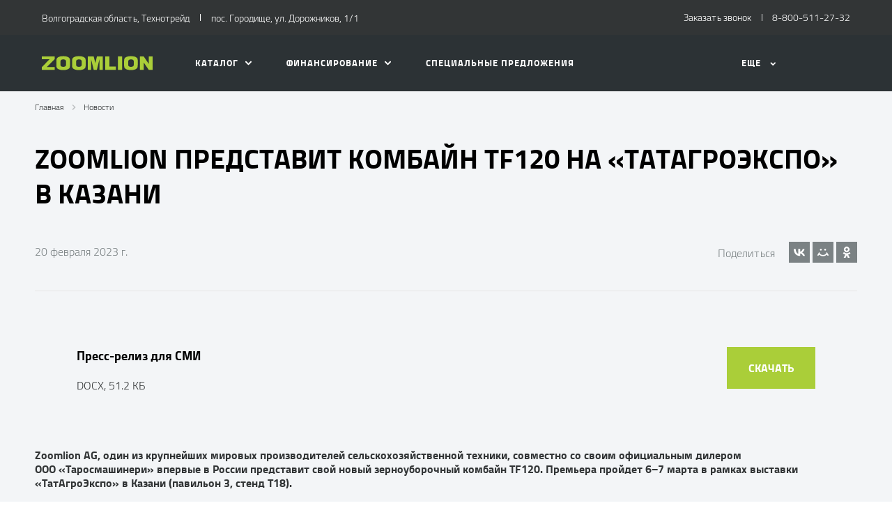

--- FILE ---
content_type: text/html; charset=UTF-8
request_url: https://zoomlion-volgograd.ru/news/press-reliz/zoomlion-predstavit-kombain-tf120-na-tatagroekspo-v-kazani
body_size: 196160
content:
<!DOCTYPE html>
    
<html
    lang='ru'
    class="fonts-loading">

<head>
    <title>Zoomlion представит комбайн TF120 на «ТатАгроЭкспо» в Казани - Новости - О компании - ZOOMLION</title>

            <meta property="og:locale" content="ru_RU"/>
        <meta property="og:site_name" content="zoomlion-volgograd.ru"/>
        <meta charset="UTF-8"/>
        <meta name="keywords" content=""/>
        <meta name="description" content=""/>
        <meta http-equiv="X-UA-Compatible" content="IE=edge">
        <meta name="SKYPE_TOOLBAR" content="SKYPE_TOOLBAR_PARSER_COMPATIBLE">
        <meta name="format-detection" content="telephone=no">
                            <meta name="viewport" content="width=device-width">
                <meta name="HandheldFriendly" content="True">
                                    <script>
                window.dataLayer = window.dataLayer || [];
                window.dataLayer.push()
            </script>
                                    <script>
    /*v2*/
    function findFooterPolicyWrap() {
        let footerPolicyWrap = document.querySelector('.footer__policy');
        let jsCookieNoticeMore = document.getElementById('jsCookieNoticeMore');
        if(footerPolicyWrap || jsCookieNoticeMore) {
           if (jsCookieNoticeMore) {
                jsCookieNoticeMore.href="/politika";                
            }
            if (footerPolicyWrap) {
                let str = `<a href="/politika" target="_blank" class="footer__policy-link">Политика обработки персональных данных</a>`;
                footerPolicyWrap.innerHTML = str;
            }          
            clearInterval(timer);
        }
    }
    let timer = setTimeout(findFooterPolicyWrap,2000);      
</script><!-- Yandex.Metrika counter -->
<script type="text/javascript" >
    (function (d, w, c) {
        (w[c] = w[c] || []).push(function() {
            try {
                w.yaCounter93673277 = new Ya.Metrika({
                    id:93673277,
                    clickmap:true,
                    trackLinks:true,
                    accurateTrackBounce:true,
                    ecommerce:"dataLayer"
                });
            } catch(e) { }
        });

        var n = d.getElementsByTagName("script")[0],
            x = "https://mc.yandex.ru/metrika/watch.js",
            s = d.createElement("script"),
            f = function () { n.parentNode.insertBefore(s, n); };
        for (var i = 0; i < document.scripts.length; i++) {
            if (document.scripts[i].src === x) { return; }
        }
        s.type = "text/javascript";
        s.async = true;
        s.src = x;

        if (w.opera == "[object Opera]") {
            d.addEventListener("DOMContentLoaded", f, false);
        } else { f(); }
    })(document, window, "yandex_metrika_callbacks");
</script>
<noscript><div><img src="https://mc.yandex.ru/watch/93673277" style="position:absolute; left:-9999px;" alt="" /></div></noscript>
<!-- /Yandex.Metrika counter -->
                            <link rel="canonical" href="https://zoomlion-volgograd.ru/news/press-reliz/zoomlion-predstavit-kombain-tf120-na-tatagroekspo-v-kazani"/>
                    
    
        <meta property="og:type" content="website" />
<meta property="og:url" content="https://zoomlion-volgograd.ru/news/press-reliz/zoomlion-predstavit-kombain-tf120-na-tatagroekspo-v-kazani" />
<meta property="og:title" content="Zoomlion представит комбайн TF120 на «ТатАгроЭкспо» в Казани" />
<meta property="og:description" content="" />
    <meta property="og:image" content="https://zoomlion-volgograd.ru/media/cache/resolve/company_logo_social/uploads/media/news/0001/01/e58bea7925fc75f0926b76298c5c10961937fb0e.png"  />

<meta name="twitter:card" content="summary">
<meta name="twitter:site" content="@tradeins">
<meta name="twitter:title" content="Zoomlion представит комбайн TF120 на «ТатАгроЭкспо» в Казани">
<meta name="twitter:description" content="">
<meta name="twitter:creator" content="@tradeins">
    <meta name="twitter:image" content="https://zoomlion-volgograd.ru/media/cache/resolve/company_logo_social/uploads/media/news/0001/01/e58bea7925fc75f0926b76298c5c10961937fb0e.png">

<meta name="mrc__share_title" content="Zoomlion представит комбайн TF120 на «ТатАгроЭкспо» в Казани">
<meta name="mrc__share_description" content="">


            <style id="crucial-css">
            @charset "UTF-8";._vertical-align-middle{vertical-align:middle}html{font-family:sans-serif;-ms-text-size-adjust:100%;-webkit-text-size-adjust:100%}article,aside,details,figcaption,figure,footer,header,hgroup,main,menu,nav,section,summary{display:block}audio,canvas,progress,video{display:inline-block;vertical-align:baseline}audio:not([controls]){display:none;height:0}[hidden],template{display:none}a:active,a:hover{outline:0}abbr[title]{border-bottom:1px dotted}b,optgroup,strong{font-weight:700}dfn{font-style:italic}h1{font-size:2em;margin:.67em 0}mark{background:#ff0;color:#000}sub,sup{font-size:75%;line-height:0;position:relative;vertical-align:baseline}sup{top:-.5em}sub{bottom:-.25em}img{border:0;vertical-align:middle}svg:not(:root){overflow:hidden}pre,textarea{overflow:auto}code,kbd,pre,samp{font-family:monospace,monospace;font-size:1em}button,input,optgroup,select,textarea{color:inherit;font:inherit;margin:0}button{overflow:visible;background:0 0;border:0;padding:0}button,select{text-transform:none}button,html input[type=button],input[type=reset],input[type=submit]{-webkit-appearance:button;cursor:pointer}button[disabled],html input[disabled]{cursor:default}button::-moz-focus-inner,input::-moz-focus-inner{border:0;padding:0}input{line-height:normal}input[type=checkbox],input[type=radio]{box-sizing:border-box;padding:0}input[type=number]::-webkit-inner-spin-button,input[type=number]::-webkit-outer-spin-button{height:auto}input[type=search]{-webkit-appearance:textfield;box-sizing:content-box}input[type=search]::-webkit-search-cancel-button,input[type=search]::-webkit-search-decoration{-webkit-appearance:none}fieldset{border:1px solid silver;margin:0 2px;padding:.35em .625em .75em}legend{border:0;padding:0}table{border-collapse:collapse;border-spacing:0}td,th{padding:0}.ng-cloak,.x-ng-cloak,[data-ng-cloak],[ng-cloak],[ng\:cloak],[x-ng-cloak]{display:none!important}p{margin:0 0 8.125px;font-weight:400}.small,small{font-size:81%}ol ol,ol ul,ul ol,ul ul{margin-bottom:0}.list-unstyled{padding-left:0;list-style:none}.container{margin-right:auto;margin-left:auto}.container:after,.container:before{content:" ";display:table}.container:after{clear:both}@media (min-width:768px){.container{width:auto}}@media (min-width:992px){.container{width:992px}}.container-fluid{margin-right:auto;margin-left:auto;padding-left:10px;padding-right:10px}.container-fluid:after,.container-fluid:before{content:" ";display:table}.container-fluid:after{clear:both}.row{margin-left:-10px;margin-right:-10px}@media (min-width:1280px){.container{width:1220px}.row{margin-left:-10px;margin-right:-10px}}.row:after,.row:before{content:" ";display:table}.row:after{clear:both}.col-lg-1,.col-lg-10,.col-lg-11,.col-lg-12,.col-lg-2,.col-lg-3,.col-lg-4,.col-lg-5,.col-lg-6,.col-lg-7,.col-lg-8,.col-lg-9,.col-md-1,.col-md-10,.col-md-11,.col-md-12,.col-md-2,.col-md-3,.col-md-4,.col-md-5,.col-md-6,.col-md-7,.col-md-8,.col-md-9,.col-sm-1,.col-sm-10,.col-sm-11,.col-sm-12,.col-sm-2,.col-sm-3,.col-sm-4,.col-sm-5,.col-sm-6,.col-sm-7,.col-sm-8,.col-sm-9,.col-xs-1,.col-xs-10,.col-xs-11,.col-xs-12,.col-xs-2,.col-xs-3,.col-xs-4,.col-xs-5,.col-xs-6,.col-xs-7,.col-xs-8,.col-xs-9{position:relative;min-height:1px;padding-left:10px;padding-right:10px}.col-xs-1,.col-xs-10,.col-xs-11,.col-xs-12,.col-xs-2,.col-xs-3,.col-xs-4,.col-xs-5,.col-xs-6,.col-xs-7,.col-xs-8,.col-xs-9{float:left}.col-xs-1{width:8.3333333333%}.col-xs-2{width:16.6666666667%}.col-xs-3{width:25%}.col-xs-4{width:33.3333333333%}.col-xs-5{width:41.6666666667%}.col-xs-6{width:50%}.col-xs-7{width:58.3333333333%}.col-xs-8{width:66.6666666667%}.col-xs-9{width:75%}.col-xs-10{width:83.3333333333%}.col-xs-11{width:91.6666666667%}.col-xs-12{width:100%}.col-xs-offset-0{margin-left:0}.col-xs-offset-1{margin-left:8.3333333333%}.col-xs-offset-2{margin-left:16.6666666667%}.col-xs-offset-3{margin-left:25%}.col-xs-offset-4{margin-left:33.3333333333%}.col-xs-offset-5{margin-left:41.6666666667%}.col-xs-offset-6{margin-left:50%}.col-xs-offset-7{margin-left:58.3333333333%}.col-xs-offset-8{margin-left:66.6666666667%}.col-xs-offset-9{margin-left:75%}.col-xs-offset-10{margin-left:83.3333333333%}.col-xs-offset-11{margin-left:91.6666666667%}.col-xs-offset-12{margin-left:100%}@media (min-width:768px){.col-sm-1,.col-sm-10,.col-sm-11,.col-sm-12,.col-sm-2,.col-sm-3,.col-sm-4,.col-sm-5,.col-sm-6,.col-sm-7,.col-sm-8,.col-sm-9{float:left}.col-sm-1{width:8.3333333333%}.col-sm-2{width:16.6666666667%}.col-sm-3{width:25%}.col-sm-4{width:33.3333333333%}.col-sm-5{width:41.6666666667%}.col-sm-6{width:50%}.col-sm-7{width:58.3333333333%}.col-sm-8{width:66.6666666667%}.col-sm-9{width:75%}.col-sm-10{width:83.3333333333%}.col-sm-11{width:91.6666666667%}.col-sm-12{width:100%}.col-sm-offset-0{margin-left:0}.col-sm-offset-1{margin-left:8.3333333333%}.col-sm-offset-2{margin-left:16.6666666667%}.col-sm-offset-3{margin-left:25%}.col-sm-offset-4{margin-left:33.3333333333%}.col-sm-offset-5{margin-left:41.6666666667%}.col-sm-offset-6{margin-left:50%}.col-sm-offset-7{margin-left:58.3333333333%}.col-sm-offset-8{margin-left:66.6666666667%}.col-sm-offset-9{margin-left:75%}.col-sm-offset-10{margin-left:83.3333333333%}.col-sm-offset-11{margin-left:91.6666666667%}.col-sm-offset-12{margin-left:100%}}@media (min-width:992px){.col-md-1,.col-md-10,.col-md-11,.col-md-12,.col-md-2,.col-md-3,.col-md-4,.col-md-5,.col-md-6,.col-md-7,.col-md-8,.col-md-9{float:left}.col-md-1{width:8.3333333333%}.col-md-2{width:16.6666666667%}.col-md-3{width:25%}.col-md-4{width:33.3333333333%}.col-md-5{width:41.6666666667%}.col-md-6{width:50%}.col-md-7{width:58.3333333333%}.col-md-8{width:66.6666666667%}.col-md-9{width:75%}.col-md-10{width:83.3333333333%}.col-md-11{width:91.6666666667%}.col-md-12{width:100%}.col-md-offset-0{margin-left:0}.col-md-offset-1{margin-left:8.3333333333%}.col-md-offset-2{margin-left:16.6666666667%}.col-md-offset-3{margin-left:25%}.col-md-offset-4{margin-left:33.3333333333%}.col-md-offset-5{margin-left:41.6666666667%}.col-md-offset-6{margin-left:50%}.col-md-offset-7{margin-left:58.3333333333%}.col-md-offset-8{margin-left:66.6666666667%}.col-md-offset-9{margin-left:75%}.col-md-offset-10{margin-left:83.3333333333%}.col-md-offset-11{margin-left:91.6666666667%}.col-md-offset-12{margin-left:100%}}@media (min-width:1280px){.col-lg-1,.col-lg-10,.col-lg-11,.col-lg-12,.col-lg-2,.col-lg-3,.col-lg-4,.col-lg-5,.col-lg-6,.col-lg-7,.col-lg-8,.col-lg-9{float:left}.col-lg-1{width:8.3333333333%}.col-lg-2{width:16.6666666667%}.col-lg-3{width:25%}.col-lg-4{width:33.3333333333%}.col-lg-5{width:41.6666666667%}.col-lg-6{width:50%}.col-lg-7{width:58.3333333333%}.col-lg-8{width:66.6666666667%}.col-lg-9{width:75%}.col-lg-10{width:83.3333333333%}.col-lg-11{width:91.6666666667%}.col-lg-12{width:100%}.col-lg-offset-0{margin-left:0}.col-lg-offset-1{margin-left:8.3333333333%}.col-lg-offset-2{margin-left:16.6666666667%}.col-lg-offset-3{margin-left:25%}.col-lg-offset-4{margin-left:33.3333333333%}.col-lg-offset-5{margin-left:41.6666666667%}.col-lg-offset-6{margin-left:50%}.col-lg-offset-7{margin-left:58.3333333333%}.col-lg-offset-8{margin-left:66.6666666667%}.col-lg-offset-9{margin-left:75%}.col-lg-offset-10{margin-left:83.3333333333%}.col-lg-offset-11{margin-left:91.6666666667%}.col-lg-offset-12{margin-left:100%}}body,html{height:100%}ol,ul{margin-top:0;padding-left:0;list-style-type:none;margin-bottom:0}[calltracking] small{opacity:1!important}.grecaptcha-badge{display:none!important}*,:after,:before{box-sizing:border-box}html{font-size:10px;-webkit-tap-highlight-color:transparent}:root{font-family:"Titillium Web",Arial,sans-serif;font-size:16px;line-height:1.25;color:#323536;background-color:#fff}html.fonts-loading *{font-family:Arial,sans-serif!important}@media (min-width:1440px){:root{font-size:18px}}button,input,select,textarea{font-family:inherit;font-size:inherit;line-height:inherit}a{color:#323536;border-color:transparent;background-color:transparent;text-decoration:none}a:hover{color:#aace39;border-color:transparent;background-color:transparent;text-decoration:none}a.active,a.active.focus,a.focus,a:active,a:active:focus,a:focus{outline:0;box-shadow:none;background-color:transparent;border-color:transparent;text-decoration:none;color:#aace39}figure{margin:0}.img-responsive{display:block;max-width:100%;height:auto}.img-rounded{border-radius:0}hr{box-sizing:content-box;height:0;margin-top:16.25px;margin-bottom:16.25px;border:0;border-top:1px solid #fff}.grey{color:#7b8284}.sr-only,.tns-visually-hidden{position:absolute;width:1px;height:1px;margin:-1px;padding:0;overflow:hidden;clip:rect(0,0,0,0);border:0}.sr-only-focusable:active,.sr-only-focusable:focus{position:static;width:auto;height:auto;margin:0;overflow:visible;clip:auto}[role=button]{cursor:pointer}.site-wrapper{min-height:100%;display:-webkit-flex;display:-ms-flexbox;display:flex;-webkit-flex-direction:column;-ms-flex-direction:column;flex-direction:column;overflow:hidden;background:#f3f5f7;width:100%}.svg-icon{position:relative;display:inline-block;width:25px;height:16.25px;overflow:hidden;fill:#aace39;transition:fill .1s ease-in-out}.btn .svg-icon_inverted,.svg-icon_inverted{fill:#fff}.btn .svg-icon_success,.svg-icon_success{fill:#ff7e06}.btn .svg-icon_info,.svg-icon_info{fill:#ef4123}.btn .svg-icon_primary,.svg-icon_primary{fill:#aace39}.btn .svg-icon_dark,.btn .svg-icon_default,.svg-icon_dark,.svg-icon_default{fill:#7b8284}.btn .svg-icon_gray-light,.svg-icon_gray-light{fill:#e7e7e7}.svg-icon_correct{-webkit-transform:none;transform:none}.container{padding-left:20px;padding-right:20px}@media (min-width:1280px){.container{padding-left:20px;padding-right:20px}}@media (min-width:992px){.container_half{width:496px;padding-top:30px;padding-bottom:30px}.container_start{margin-left:auto;margin-right:0;padding-right:10px;padding-left:20px}}@media (min-width:1280px){.container_half{width:610px;padding-top:40px;padding-bottom:40px}.container_start{padding-left:20px}.container_end{padding-right:20px}.container .container{padding-left:0;padding-right:0;width:auto}}.container .container{padding-left:0;padding-right:0}@media (min-width:992px){.container_end{margin-left:0;margin-right:auto;padding-left:10px;padding-right:20px}.container .container{padding-left:0;padding-right:0;width:auto}}.header-main{font-size:13px;border-bottom:1px solid #fff}.header-main__sticky-part{position:relative;z-index:1001;transition:box-shadow .2s ease-out;-webkit-transform:translateZ(0);transform:translateZ(0)}.header-main__container{position:relative;min-height:50px}.header-main__company{float:left;margin-left:-6px}.header-main__company-name{position:absolute;left:25%;bottom:15px;width:50%;text-align:center;font-size:x-small}.header-main__cabinet-link{margin-left:18px;border-left:1px solid #fff;padding-left:18px;padding-right:0;float:left}.header-main__dropdown{position:absolute;right:0;background:#fff;padding:0 20px;display:none;box-shadow:0 0 20px 0 rgba(0,0,0,.13);z-index:1010;font-size:16px}@media (min-width:1280px){.header-main__dropdown{font-size:18px}}.header-main__dropdown_active{display:block}.header-main__dropdown_hidden{display:none}.header-main__dropdown-toggler{margin:0;position:absolute;top:1px;border-left:1px solid #fff;display:block;border-radius:0}.header-main__dropdown-toggler .icon-bar{display:block;background:#aace39;width:18px;height:3px;border-radius:1px}.header-main__dropdown-toggler .icon-bar:focus{box-shadow:none;outline:0}.header-main__dropdown-toggler .icon-bar+.icon-bar{margin-top:4px}.header-main__dropdown-toggler_active{box-shadow:0 0 20px 0 rgba(0,0,0,.13);box-shadow:none}.header-main__dropdown-toggler_active .icon-bar{background:#b4c971}.header-main__dropdown-toggler_hidden{display:none}.header-main__app{display:inline-block;margin:20px 16px 0 0}.header-main__mobile{margin-top:-1px}.header-main__mobile-accordion{display:block!important}.header-main__basket{display:none}.header-main__models{z-index:1030}.header-main__dealer-logo-wrap{display:inline-block}@media (min-width:992px){.header-main{display:block;padding:0}.header-main__sticky-part{background:#2c3235;-webkit-filter:drop-shadow(0 3px 8px rgba(0, 0, 0, .03));filter:drop-shadow(0 3px 8px rgba(0, 0, 0, .03))}.header-main__dropdown{padding-top:30px}.header-main__company-name{left:20px;text-align:left;font-size:smaller;bottom:5px}.header-main__cabinet-link{float:right}.header-main__mobile-accordion{display:none!important}.header-main__link-list{margin-top:0}.header-main__basket{display:-webkit-flex;display:-ms-flexbox;display:flex}.header-main__btn-wrap,.header-main__dropdown-toggler,.header-main__dropdown-toggler_additional,.header-main__dropdown_active,.header-main__dropdown_additional,.header-main__menu,.header-main__menu-toggler,.header-main__mobile{display:none}.header-main__container{min-height:0}.header-main_stick .header-main__sticky-part{position:fixed;top:0;left:0;right:0;z-index:1030;box-shadow:0 0 20px 0 rgba(0,0,0,.13)}}@media (min-width:1280px){.header-main{font-size:13px}.header-main__dropdown{margin-left:0}.header-main__company-name{left:auto;font-size:small}}.header-main_stick-v2 .header-main__sticky-part{background:#fff;box-shadow:0 0 7px 0 rgba(0,0,0,.17)}.header-main_stick-v2.header-main_sticked .header-main__container{border-bottom-color:#fff}@media print{.header-main{display:none}}.topbar{line-height:50px;font-size:14px}.topbar__phone{font-family:"Titillium Web",Arial,sans-serif;color:inherit;padding:5px 10px}.fonts-loading .topbar__phone{font-family:Arial,sans-serif!important}.topbar__phone:focus,.topbar__phone:focus:active,.topbar__phone:hover{color:inherit}.topbar__time{display:inline-block;vertical-align:middle;font-size:10px;font-family:"Titillium Web",Arial,sans-serif;text-transform:uppercase;letter-spacing:1.5px;color:#fff;padding:4px 10px;background-color:#b4c971;border-radius:0;margin-left:5px;line-height:1}.fonts-loading .topbar__time{font-family:Arial,sans-serif!important}.topbar__time_hidden-xs{display:none}.topbar__socicons{display:inline-block;margin-left:15px;float:right}.topbar__aside{display:none}@media (min-width:768px){.topbar__socicons{float:none;line-height:1}.topbar__time_hidden-xs{display:inline-block}.topbar__time_hidden-md{display:none}}@media (min-width:992px){.topbar__aside{display:block}.topbar__contacts{float:right}}@media print{.topbar{display:none}}.topbar-menu{font-family:"Titillium Web",Arial,sans-serif}.fonts-loading .topbar-menu{font-family:Arial,sans-serif!important}.topbar-menu:after,.topbar-menu:before{content:" ";display:table}.topbar-menu:after{clear:both}.topbar-menu__item{color:#fff;text-decoration:none;padding-left:10px;padding-right:10px;float:left;outline:0}.topbar-menu__item:hover{color:#fff;text-decoration:none;background:#a2c731}.topbar-menu__item:focus,.topbar-menu__item:focus:active{color:rgba(255,255,255,.6);box-shadow:none;outline:0}.company{height:49px;vertical-align:middle;transition:height .2s ease-out}.company__svg{height:28px;vertical-align:middle;position:relative;top:10px;transition:fill .2s ease-out}.company__svg_logo{width:28px}.company__svg_name{width:127px;display:none}.company__svg_visible{display:inline-block}.company__container .logo-list__img{height:40px;max-width:75px;object-fit:contain}@media (min-width:480px){.company__svg_name{display:inline-block}}@media (min-width:768px){.company__svg_name{display:none}}@media (min-width:992px){.company{height:88px}.company__svg{top:28px}.company__svg_name{display:inline-block}}@media (min-width:1280px){.company__svg{height:40px;top:23px}.company__svg_logo{width:42px}.company__svg_name{width:178px}}.company_large .company__svg{height:40px;top:23px}.company_large .company__svg_logo{width:42px}.company_large .company__svg_name{width:178px}@media (min-width:992px){.company_compressed{height:54px}.company_compressed .company__svg{top:12px}.company_compressed .company__svg_name{width:127px;height:28px}}@media (min-width:1280px){.company_compressed .company__svg{top:7px}.company_compressed .company__svg_logo{width:34px}}.company__container{padding-bottom:20px}.switch-locale{display:none}@media (min-width:992px){.switch-locale{display:-webkit-flex;display:-ms-flexbox;display:flex;-webkit-align-items:center;-ms-flex-align:center;align-items:center}.switch-locale__btn-toggle{display:-webkit-flex;display:-ms-flexbox;display:flex;-webkit-align-items:center;-ms-flex-align:center;align-items:center;color:#7b8284;font-weight:600}.switch-locale__btn-icon{margin-right:5px;width:30px;height:30px}.switch-locale__btn-icon-close{width:10px;height:10px;position:absolute;right:20px;top:30px}.switch-locale__dropdown-menu.dropdown-menu{left:auto;right:0;padding:20px;border:none;box-shadow:0 10px 20px rgba(0,0,0,.1)}.switch-locale__popover-title{font-size:18px;font-weight:600;margin-bottom:20px}.switch-locale__link{position:relative;padding-left:30px;display:block;margin-bottom:20px;font-size:15px;line-height:25px}.switch-locale__link::after,.switch-locale__link::before{content:'';display:block;width:20px;height:20px;border-radius:50%;position:absolute;top:5px;left:0}.switch-locale__link::before{background-color:#fff;border:1px solid #fff}.switch-locale__link.active::after{background-color:#fff;border:5px solid #000}}.switch-locale_mobile{display:-webkit-flex;display:-ms-flexbox;display:flex;margin-top:auto}.switch-locale_mobile .switch-locale__link{color:#7b8284;font-weight:600;font-size:15px;line-height:20px;margin-left:10px;opacity:.5}.switch-locale_mobile .switch-locale__link.active{opacity:1}.accordion-menu{padding:0;display:block;border-bottom:1px solid #777}.accordion-menu:after,.accordion-menu:before{content:" ";display:table}.accordion-menu:after{clear:both}.accordion-menu__item{list-style-type:none;display:block;border-top:1px solid #777;position:relative}.accordion-menu__link{display:block;padding:20px;text-decoration:none}.accordion-menu__link:active,.accordion-menu__link:focus{text-decoration:none}.accordion-menu__link_info{color:#ef4123}.accordion-menu__more{display:none}.accordion-menu__more.open .accordion-menu__link{color:#7b8284}.accordion-menu__arrow{position:absolute;top:0;right:0;padding:20px;z-index:-1}.accordion-menu__caret{width:10px;height:20px;vertical-align:middle;transition:-webkit-transform .2s ease-out;transition:transform .2s ease-out;transition:transform .2s ease-out,-webkit-transform .2s ease-out}.accordion-menu__caret_forward{-webkit-transform:rotate(90deg);transform:rotate(90deg)}@media (min-width:1280px){.accordion-menu__item_header-menu+.accordion-menu__item_header-menu{margin-left:13px}.accordion-menu__link_header-menu{font-size:12px}.accordion-menu .icon-caret-small-cornered-down{height:11px}}@media (max-width:991px){.accordion-menu__item_has-submenu .accordion-menu__arrow{z-index:initial}.accordion-menu__item_collapsed>.accordion-menu{display:none}.accordion-menu__item_collapsed .accordion-menu__arrow>.accordion-menu__caret{-webkit-transform:rotate(-180deg);transform:rotate(-180deg)}}.accordion-menu_level-1{margin-left:-20px;margin-right:-20px}.accordion-menu__item_level-1{background:0 0;font-size:18px}.accordion-menu__link_level-1{color:#aace39;font-size:18px}.accordion-menu__link_level-1.important{color:#ef4123}.accordion-menu_level-2{border-bottom:0}.accordion-menu__link_level-2{color:#7b8284;font-size:16px}.accordion-menu__link_level-2.important .accordion-menu__text{position:relative}.accordion-menu__link_level-2.important .accordion-menu__text::after{content:'%';display:inline-block;font-weight:700;color:#fff;vertical-align:middle;white-space:nowrap;text-align:center;background-color:#ef4123;border-radius:10px;width:21px;height:21px;line-height:21px;position:absolute;left:100%;margin-left:6px;bottom:0}@media (min-width:992px){.accordion-menu__more{display:block}.accordion-menu__arrow{display:none}.accordion-menu__item{border-top:0}.accordion-menu__more .accordion-menu__link_header-menu:hover{border-bottom:2px solid transparent}.accordion-menu__item.hover>.accordion-menu,.accordion-menu_hoverable .accordion-menu__item:hover>.accordion-menu{display:block}}@media (min-width:768px){.accordion-menu__link_level-1:hover>.accordion-menu__text{text-decoration:none;border-bottom-color:rgba(170,206,57,.5);color:#aace39}.accordion-menu__link_level-2:hover>.accordion-menu__text{text-decoration:none;border-bottom-color:rgba(123,130,132,.5);color:#7b8284}.accordion-menu__container_level-2{width:auto}}.accordion-menu_header{margin-left:-20px;margin-right:-20px;display:none;border-bottom:0}.accordion-menu_header:after,.accordion-menu_header:before{content:" ";display:table}.accordion-menu_header:after{clear:both}.accordion-menu_header .accordion-menu_active{box-shadow:0 2px 24px 0 rgba(0,0,0,.13)}.accordion-menu_header .accordion-menu__link{transition:padding .3s ease-out}.accordion-menu_header .accordion-menu__item_more{display:none}.accordion-menu_header .accordion-menu__arrow_more{display:inline-block;position:relative;padding:0}.accordion-menu_header .accordion-menu__caret_more{display:inline-block;width:8px;height:16px;margin-left:3px}.accordion-menu__container_level-2{margin:0 auto;padding-left:20px;padding-right:20px;padding-bottom:20px}.accordion-menu__container_level-2:after,.accordion-menu__container_level-2:before{content:" ";display:table}.accordion-menu__container_level-2:after{clear:both}@media (min-width:992px){.accordion-menu__container_level-2{width:992px}.accordion-menu_header{margin-left:0;margin-right:0;border-top-color:transparent;border-bottom:0;display:block}.accordion-menu_header .accordion-menu__item{padding:0;margin:0;border-bottom:0;float:left;position:relative}.accordion-menu_header .accordion-menu__item_first{margin-left:0}.accordion-menu_header .accordion-menu__item_more{display:block}.accordion-menu_header .accordion-menu__link{border:0;position:relative;margin:0}.accordion-menu_header .accordion-menu__arrow{display:none}.accordion-menu_header .active>.accordion-menu__link{color:#aace39}.accordion-menu_header .active>.accordion-menu__link::before{width:100%;border-color:#aace39;opacity:1}}@media (min-width:1280px){.accordion-menu__container_level-2{width:1220px;padding-left:20px;padding-right:20px;padding-bottom:20px}.accordion-menu_header .accordion-menu__item_first{margin-left:0}.accordion-menu_header .accordion-menu__link{font-size:13px;line-height:16.25px}}.accordion-menu_header .accordion-menu__link_level-1{text-transform:uppercase;font-family:"Titillium Web",Arial,sans-serif;letter-spacing:1px}.fonts-loading .accordion-menu_header .accordion-menu__link_level-1{font-family:Arial,sans-serif!important}.accordion-menu_header .accordion-menu__item_level-1{border-top:0;border-bottom:1px solid #777}.accordion-menu_header .accordion-menu__item_level-1:last-of-type{border-bottom:0}@media (min-width:992px){.accordion-menu_header{float:right}.accordion-menu_header .accordion-menu__link_level-1{font-size:10px;padding:34px 0}.accordion-menu_header .accordion-menu__link_level-1::before{content:"";border-bottom:2px solid transparent;width:0%;position:absolute;bottom:0;left:0;opacity:.5;transition:width .4s ease-out}.accordion-menu_header .accordion-menu__item_level-1{border-bottom:0;margin-left:20px}}@media (min-width:1280px){.accordion-menu_header .accordion-menu__item_level-1{border-bottom:0;margin-left:20px}.accordion-menu_header .accordion-menu__link_level-1{font-size:13px}}.accordion-menu_header .accordion-menu__link_level-2{font-weight:400;letter-spacing:0;font-size:16px}.accordion-menu_header .accordion-menu__link_level-2.active{font-weight:700;color:#7b8284}.accordion-menu_header .accordion-menu__item_level-2{background:0 0}.accordion-menu_header .accordion-menu_level-2_show{display:block}.accordion-menu_header .accordion-menu__icon_cabinet{margin-right:10px;height:20px;vertical-align:middle}.accordion-menu_header .accordion-menu__text_cabinet{vertical-align:middle}@media (min-width:768px){.accordion-menu_header .accordion-menu_level-2{position:absolute;left:0;top:100%;z-index:1000;display:none;background-color:#fff;min-width:100%;border:0}.accordion-menu_header .accordion-menu_level-2_show{display:block}.accordion-menu_header .accordion-menu__link:focus::before,.accordion-menu_header .accordion-menu__link:hover::before{width:100%;border-color:#ef4123}.accordion-menu_header .accordion-menu__link_more:hover::before{display:none}.accordion-menu_header.accordion-menu_cabinet{float:right}.accordion-menu_header .accordion-menu__item_cabinet{margin-left:0}.accordion-menu_header .accordion-menu__text_cabinet{display:none}.accordion-menu_header .accordion-menu__icon_cabinet{margin-right:0}}@media (min-width:992px){.accordion-menu_header .accordion-menu_level-2{min-width:200px}.accordion-menu_with-cabinet{float:left}.accordion-menu_header .accordion-menu__link_cabinet{text-align:center;border:0;max-width:200px;white-space:nowrap;text-overflow:ellipsis;overflow:hidden}.accordion-menu_header .accordion-menu__text_cabinet{display:inline}.accordion-menu_header .accordion-menu__icon_cabinet{margin-right:7px;margin-top:0;margin-bottom:0;width:20px}}@media (min-width:1280px){.accordion-menu_header .accordion-menu__icon_cabinet{width:25px}}.location-phones{display:block;font-family:"Titillium Web",Arial,sans-serif;text-align:center;vertical-align:middle;margin-right:10px;padding-top:13px}.fonts-loading .location-phones{font-family:Arial,sans-serif!important}.location-phones__item{display:inline-block;padding:5px 10px}.location-phones__title{display:block;font-weight:400;line-height:1}.location-phones__value{display:block;color:#aace39;font-size:14px;font-weight:300;line-height:1.5;padding:5px 5px 10px;white-space:nowrap}.location-phones__phone{white-space:nowrap}@media (min-width:768px){.location-phones{display:inline-block}.location-phones:after,.location-phones:before{content:" ";display:table}.location-phones:after{clear:both}.location-phones__item{float:left}}.location-phones__value:hover{text-decoration:underline}.pseudo-bg,.pseudo-img{background:#f3f5f7!important;border-color:#f3f5f7!important}.pseudo-text{background:#f3f5f7;color:#f3f5f7;display:inline-block;border-radius:4px}.pseudo-text::before{content:"\00a0"}.pseudo-text_separated{line-height:100%}.pseudo-stat{display:-webkit-flex;display:-ms-flexbox;display:flex;-webkit-align-items:center;-ms-flex-align:center;align-items:center}.pseudo-stat__img{width:50px;height:50px;margin-right:10px;border-radius:50%}.pseudo-stat__text{-webkit-flex-grow:1;-ms-flex-positive:1;flex-grow:1;-webkit-flex-shrink:1;-ms-flex-negative:1;flex-shrink:1;-webkit-flex-basis:auto;-ms-flex-preferred-size:auto;flex-basis:auto;display:-webkit-flex;display:-ms-flexbox;display:flex;-webkit-flex-direction:column;-ms-flex-direction:column;flex-direction:column}.pseudo-stat__line{margin-top:5px;margin-bottom:5px}.pseudo-icon{display:inline-block;background:#f3f5f7;border-radius:4px}.pseudo-icon_round{border-radius:50%}.pseudo-form-control{background:#f3f5f7;padding:20px 15px;border:1px solid #f3f5f7}.pseudo-form-control::before{content:" ";display:inline-block}body{position:relative;overflow-x:hidden;overflow-y:scroll;margin:0}*,::after,::before{box-sizing:border-box}.aside-brands,.breadcrumbs,.city-selection,.footer,.header-admin,.header-main__models,.keyvisual,.models-list,.phones-layer,.popover,.preload_hidden,.pswp,.scroll-up,.slice,.toolbar,.topmenu{display:none}.page-alerts,.preload_invisible{visibility:hidden}.modal{display:none}@media (print){body{overflow:visible}.page-loader{display:none}}.noselect{-webkit-user-select:none;-ms-user-select:none;-o-user-select:none;user-select:none}.noselect img{pointer-events:none}.phone-dealers__header{padding:0 20px}.phone-dealers__title{font-weight:600;font-size:26px;line-height:26px;margin-bottom:20px;font-family:"Titillium Web",Arial,sans-serif}.phone-dealers__form{display:-webkit-flex;display:-ms-flexbox;display:flex;-webkit-justify-content:center;-ms-flex-pack:center;justify-content:center;margin-left:-10px;margin-right:-10px}.phone-dealers__form-group{-webkit-flex-grow:1;-ms-flex-positive:1;flex-grow:1;-webkit-flex-basis:50%;-ms-flex-preferred-size:50%;flex-basis:50%;min-width:50%;padding:0 10px 20px}.phone-dealers__phone-wrap{margin:0 10px 70px;height:250px}.phone-dealers__phone-wrap::before{content:'';display:block;position:absolute;top:-15px;left:0;right:0;bottom:auto;box-shadow:0 0 20px 20px #fff}.phone-dealers__phone-wrap::after{content:'';display:block;position:absolute;bottom:0;left:0;right:0;box-shadow:0 0 20px 20px #fff}@media (min-width:768px){.phone-dealers__header{padding:0 60px}.phone-dealers__phone-wrap{margin:0 10px 70px;height:350px}.phone-dealers__title{line-height:40px}.header_top.header_with-banner_active .header-main_with-banner_active .header-main__sticky-part,.header_top.header_with-banner_active .header-main_with-model_key_visual_active .header-main__sticky-part{background-color:rgba(0,0,0,.2)}}.tns-outer{padding:0!important}.tns-outer [hidden]{display:none!important}.tns-outer [aria-controls],.tns-outer [data-action]{cursor:pointer}.tns-slider{transition:all 0s}.tns-horizontal.tns-subpixel{white-space:nowrap}.tns-horizontal.tns-subpixel>.tns-item{display:inline-block;vertical-align:top;white-space:normal;position:relative;overflow:hidden}.tns-horizontal.tns-subpixel>.tns-item.tns-slide-active{z-index:1}.tns-horizontal.tns-no-subpixel:after{content:'';display:table;clear:both}.tns-horizontal.tns-no-subpixel>.tns-item{float:left}.tns-horizontal.tns-carousel.tns-no-subpixel>.tns-item{margin-right:-100%}.tns-no-calc{position:relative;left:0}.tns-gallery{position:relative;left:0;min-height:1px}.tns-gallery>.tns-item{position:absolute;left:-100%;transition:opacity 0s,-webkit-transform 0s;transition:transform 0s,opacity 0s;transition:transform 0s,opacity 0s,-webkit-transform 0s}.tns-gallery>.tns-slide-active{position:relative;left:auto!important}.tns-gallery>.tns-moving{transition:all .25s}.tns-autowidth{display:inline-block}.tns-lazy-img{transition:opacity .6s;opacity:.6}.tns-lazy-img.tns-complete{opacity:1}.tns-ah{transition:height 0s}.tns-ovh{overflow:hidden}.tns-visually-hidden{position:absolute;left:-10000em}.tns-transparent{opacity:0;visibility:hidden}.tns-fadeIn{opacity:1;z-index:0}.tns-fadeOut,.tns-normal{opacity:0;z-index:-1}.tns-vpfix{white-space:nowrap}.tns-vpfix>div,.tns-vpfix>li{display:inline-block}.tns-t-subp2{margin:0 auto;width:310px;position:relative;height:10px;overflow:hidden}.tns-t-ct{width:calc(100% * 70 / 3);position:absolute;right:0}.tns-t-ct:after{content:'';display:table;clear:both}.tns-t-ct>div{width:calc(100% / 70);height:10px;float:left}.tns-nav-active .tns-nav-button{background:#aace39}.site-wrapper{background-color:#f3f5f7;color:#323536}front-admin-panel:not(:empty)~.header_with-banner_active,front-admin-panel:not(:empty)~.header_with-model_key_visual_active{margin-bottom:0}.topbar{background-color:#323536;color:#fff;line-height:normal;display:none}.topbar__aside{margin-left:auto;display:-webkit-flex;display:-ms-flexbox;display:flex;-webkit-align-items:center;-ms-flex-align:center;align-items:center}.topbar__callback{font-size:14px;line-height:20px;font-weight:400;color:#fff;margin-right:15px}.topbar__contacts{display:-webkit-flex;display:-ms-flexbox;display:flex;-webkit-align-items:center;-ms-flex-align:center;align-items:center;font-size:14px;line-height:20px;font-weight:400}.topbar__contacts a{color:inherit}.topbar__contacts a.active,.topbar__contacts a.active.focus,.topbar__contacts a.active.hover,.topbar__contacts a.focus,.topbar__contacts a.hover,.topbar__contacts a:active,.topbar__contacts a:active:focus,.topbar__contacts a:active:hover,.topbar__contacts a:focus,.topbar__contacts a:hover{color:#aace39}.topbar__phone{color:inherit}@media (min-width:992px){.header{height:130px;position:fixed;left:0;right:0;-webkit-transform:translateY(0);transform:translateY(0);transition:-webkit-transform .5s ease;transition:transform .5s ease;transition:transform .5s ease,-webkit-transform .5s ease;z-index:1050}.header_outside{top:0;-webkit-transform:translateY(-130px);transform:translateY(-130px)}.topbar{z-index:1050;position:relative;display:block}.topbar__container{width:100%;height:auto;min-height:50px;display:-webkit-flex;display:-ms-flexbox;display:flex;-webkit-align-items:center;-ms-flex-align:center;align-items:center;-webkit-justify-content:space-between;-ms-flex-pack:justify;justify-content:space-between;-webkit-flex-direction:row-reverse;-ms-flex-direction:row-reverse;flex-direction:row-reverse;padding-left:60px;padding-right:60px}.topbar__container::after,.topbar__container::before{display:none}.topbar__mail{color:#000;font-size:14px;line-height:20px;font-weight:400}.topbar__phone-wrap{position:relative;padding-left:15px;margin-left:15px}.topbar__phone-wrap::before{content:'';display:block;width:1px;height:10px;background-color:#e5e6e6;position:absolute;left:0;top:50%;margin-top:-5px}.topbar__phone-link{color:#000;font-size:14px;line-height:20px;font-weight:400;white-space:nowrap}.topbar_modal-mode .topbar__container{padding-right:94px}}.topbar__company{display:-webkit-flex;display:-ms-flexbox;display:flex;-webkit-flex-wrap:wrap;-ms-flex-wrap:wrap;flex-wrap:wrap}.topbar__company-name{display:-webkit-flex;display:-ms-flexbox;display:flex;-webkit-align-items:center;-ms-flex-align:center;align-items:center}.topbar__company-name::after{content:'';display:block;width:1px;height:10px;background:#fff;margin:0 15px}.fonts-loading .topbar__company-name{letter-spacing:.3px;font-size:12px}.fonts-loading .topbar__company-address{letter-spacing:.5px;font-size:12px}.topbar tr-form-button.active,.topbar tr-form-button.active.focus,.topbar tr-form-button.active.hover,.topbar tr-form-button.focus,.topbar tr-form-button.hover,.topbar tr-form-button:active,.topbar tr-form-button:active:focus,.topbar tr-form-button:active:hover,.topbar tr-form-button:focus,.topbar tr-form-button:hover,.topbar__tr-form-button.active,.topbar__tr-form-button.active.focus,.topbar__tr-form-button.active.hover,.topbar__tr-form-button.focus,.topbar__tr-form-button.hover,.topbar__tr-form-button:active,.topbar__tr-form-button:active:focus,.topbar__tr-form-button:active:hover,.topbar__tr-form-button:focus,.topbar__tr-form-button:hover{color:#aace39;cursor:pointer}.header-main{border-bottom-width:0;background-color:#2c3235}.header-main__sticky-part{color:#363e41}.header-main__container{display:-webkit-flex;display:-ms-flexbox;display:flex;-webkit-justify-content:flex-start;-ms-flex-pack:start;justify-content:flex-start;-webkit-align-items:center;-ms-flex-align:center;align-items:center;padding-right:65px;min-height:60px}.header-main__container::after,.header-main__container::before{display:none}.header-main__logo-img{max-width:100%;max-height:100%;height:auto}.header-main__phone-mobile-svg{width:30px;height:30px;fill:#000;color:#fff}.header-main__dropdown{background-color:#363e41;box-shadow:none;width:100vw;left:0;top:100%;height:calc(100vh - 60px);overflow-y:auto}.header-main__dropdown_active{display:-webkit-flex;display:-ms-flexbox;display:flex}.header-main__dropdown-toggler{right:0;left:auto;background:0 0;border:none;margin-right:0;display:-webkit-flex;display:-ms-flexbox;display:flex;-webkit-align-self:center;-ms-flex-item-align:center;align-self:center;-webkit-justify-content:center;-ms-flex-pack:center;justify-content:center;padding:15px 15px 15px 20px;-webkit-order:1;-ms-flex-order:1;order:1;margin-left:0}.header-main__dropdown-toggler .header-main__dropdown-toggler-close,.header-main__dropdown-toggler .header-main__dropdown-toggler-open{width:30px;height:30px}.header-main__dropdown-toggler .header-main__dropdown-toggler-close .svg-icon,.header-main__dropdown-toggler .header-main__dropdown-toggler-open .svg-icon{width:30px;height:30px;fill:#fff}.header-main__dropdown-toggler .header-main__dropdown-toggler-close{display:none}.header-main__dropdown-toggler_active .header-main__dropdown-toggler-close{display:block}.header-main__dropdown-toggler_active .header-main__dropdown-toggler-open{display:none}.header-main__link-list{margin-top:0}.header-main__mobile{display:-webkit-flex;display:-ms-flexbox;display:flex;-webkit-flex-direction:column;-ms-flex-direction:column;flex-direction:column;-webkit-flex-grow:1;-ms-flex-positive:1;flex-grow:1}.header-main__mobile-menu-footer{display:-webkit-flex;display:-ms-flexbox;display:flex;-webkit-align-items:center;-ms-flex-align:center;align-items:center;-webkit-flex-direction:column;-ms-flex-direction:column;flex-direction:column;padding-bottom:40px;margin-top:auto;padding-top:20px;-webkit-align-items:flex-start;-ms-flex-align:start;align-items:flex-start}.header-main__mobile-menu-phone,.header-main__mobile-socicon{margin-bottom:20px}.header-main__phone-wrap{margin-left:auto}.header-main__login-wrap{display:none}.header-main__lk-wrap{background:#f3f5f7;padding:10px 20px;display:-webkit-flex;display:-ms-flexbox;display:flex;-webkit-justify-content:space-between;-ms-flex-pack:justify;justify-content:space-between;-webkit-align-items:center;-ms-flex-align:center;align-items:center}@media (min-width:992px){.header-main{background:0 0}.header-main__sticky-part{-webkit-filter:none;filter:none;transition:background .3s ease-out}.header-main__container{width:100%;padding:0 60px;min-height:80px}.header-main__menu-wrap{overflow:hidden}.header-main__menu-wrap::after{content:'';display:block;position:absolute;top:0;right:0;bottom:0;width:40px;background:linear-gradient(to right,transparent,#2c3235)}.header-main__menu-wrap.header-main__menu-wrap_loaded{overflow:visible;width:100%}.header-main__menu-wrap.header-main__menu-wrap_loaded::after{display:none}.header-main__logo{padding-right:60px}.header-main__logo-link{width:160px;min-width:160px;display:block}.header-main__phone-wrap{padding-left:160px}.header-main__phone-desktop{margin-left:auto;min-width:170px}.header-main__dropdown-toggler{display:none}.header-main__login-wrap{display:block;padding-left:20px}}.header-main_modal-mode{padding-top:80px}.header-main_modal-mode .header-main__sticky-part{position:fixed;top:0;left:0;right:0;background-color:#363e41}front-admin-panel:not(:empty)~.header{position:relative}front-admin-panel:not(:empty)~.header~.page-content{padding-top:0}.accordion-menu_header .accordion-menu__text{font-size:inherit;font-weight:inherit;white-space:nowrap}.accordion-menu_header .accordion-menu__item_level-1{margin-left:20px;border-bottom-width:0}.accordion-menu_header .accordion-menu__item_level-2{border-top:none}.accordion-menu_header .accordion-menu__link{padding:15px 15px 15px 0}.accordion-menu_header .accordion-menu__link_level-1{font-size:15px;line-height:20px;font-weight:700;text-transform:uppercase;color:#fff;display:-webkit-flex;display:-ms-flexbox;display:flex;-webkit-align-items:center;-ms-flex-align:center;align-items:center}.accordion-menu_header .accordion-menu__link_level-2{color:#bdc0c2;display:-webkit-flex;display:-ms-flexbox;display:flex;-webkit-justify-content:space-between;-ms-flex-pack:justify;justify-content:space-between}.accordion-menu_header .accordion-menu__popover{top:100%}.accordion-menu_header .accordion-menu__popover::before{content:'';display:block;width:100%;height:15px;position:absolute;top:-16px}.accordion-menu_header .accordion-menu__caret{fill:#7b8284}.accordion-menu_header .accordion-menu__arrow{padding:0 10px;display:none;-webkit-justify-content:center;-ms-flex-pack:center;justify-content:center;-webkit-align-items:center;-ms-flex-align:center;align-items:center;bottom:0;width:55px;height:55px}.accordion-menu_header .accordion-menu__arrow-svg{fill:#7b8284;width:30px;height:30px}.accordion-menu_header .accordion-menu__item_has-submenu .accordion-menu__arrow{display:-webkit-flex;display:-ms-flexbox;display:flex}@media (min-width:992px){.accordion-menu_header{display:-webkit-flex;display:-ms-flexbox;display:flex;-webkit-flex-wrap:nowrap;-ms-flex-wrap:nowrap;flex-wrap:nowrap;-webkit-align-items:center;-ms-flex-align:center;align-items:center;float:none;width:-webkit-fit-content;width:fit-content}.accordion-menu_header.accordion-menu_loaded{width:100%}.accordion-menu_header.accordion-menu_loaded::after{margin-right:auto}.accordion-menu_header.accordion-menu_loaded>.accordion-menu__item_level-1.important{-webkit-order:2;-ms-flex-order:2;order:2}.accordion-menu_header.accordion-menu_loaded>.accordion-menu__item_level-1>.accordion-menu__link_level-1.important{margin-left:50px;padding-right:0;width:auto}.accordion-menu_header.accordion-menu_loaded>.accordion-menu__item_level-1>.accordion-menu__link_level-1.important.active.focus::before,.accordion-menu_header.accordion-menu_loaded>.accordion-menu__item_level-1>.accordion-menu__link_level-1.important.active.hover::before,.accordion-menu_header.accordion-menu_loaded>.accordion-menu__item_level-1>.accordion-menu__link_level-1.important.active::before,.accordion-menu_header.accordion-menu_loaded>.accordion-menu__item_level-1>.accordion-menu__link_level-1.important.focus::before,.accordion-menu_header.accordion-menu_loaded>.accordion-menu__item_level-1>.accordion-menu__link_level-1.important.hover::before,.accordion-menu_header.accordion-menu_loaded>.accordion-menu__item_level-1>.accordion-menu__link_level-1.important:active::before,.accordion-menu_header.accordion-menu_loaded>.accordion-menu__item_level-1>.accordion-menu__link_level-1.important:active:focus::before,.accordion-menu_header.accordion-menu_loaded>.accordion-menu__item_level-1>.accordion-menu__link_level-1.important:active:hover::before,.accordion-menu_header.accordion-menu_loaded>.accordion-menu__item_level-1>.accordion-menu__link_level-1.important:focus::before,.accordion-menu_header.accordion-menu_loaded>.accordion-menu__item_level-1>.accordion-menu__link_level-1.important:hover::before{right:0}.accordion-menu_header .accordion-menu__item.hover>.accordion-menu_level-2{display:-webkit-flex!important;display:-ms-flexbox!important;display:flex!important}.accordion-menu_header .accordion-menu_level-2{display:none!important;background-color:transparent;right:0}.accordion-menu_header .accordion-menu_desktop-open::after{content:'';display:block;background:rgba(0,0,0,.3);position:absolute;right:0;left:0;top:100%;width:100%;height:100vh}.accordion-menu_header .active>.accordion-menu__link{color:#aace39}.accordion-menu_header .accordion-menu__popover,.accordion-menu_header .active>.accordion-menu__link::before{display:none}.accordion-menu_header .accordion-menu__link::before{border-color:#aace39;border-width:4px;opacity:1}.accordion-menu_header .accordion-menu__subtext{-webkit-order:-1;-ms-flex-order:-1;order:-1;margin-top:auto;font-size:13px;line-height:20px;font-weight:400;color:#323536;padding-top:5px}.accordion-menu_header .accordion-menu__item{position:initial}.accordion-menu_header .accordion-menu__level-2-wrap{background-color:#fff;padding:10px 60px;width:100%;display:-webkit-flex;display:-ms-flexbox;display:flex}.accordion-menu_header .accordion-menu__level-2-container{display:-webkit-flex;display:-ms-flexbox;display:flex;-webkit-align-items:stretch;-ms-flex-align:stretch;align-items:stretch;-webkit-flex-wrap:wrap;-ms-flex-wrap:wrap;flex-wrap:wrap;-webkit-flex-grow:1;-ms-flex-positive:1;flex-grow:1}.accordion-menu_header .accordion-menu__item_level-1{margin-left:0;padding-right:40px}.accordion-menu_header .accordion-menu__item_level-1.important{margin-left:40px;padding-right:0}.accordion-menu_header .accordion-menu__item_level-2{border-top:0}.accordion-menu_header .accordion-menu__link_level-1{color:#fff;padding:30px 0;font-size:13px;line-height:20px;text-transform:uppercase;font-weight:700}.fonts-loading .accordion-menu_header .accordion-menu__link_level-1{letter-spacing:.7px;font-size:12px}.accordion-menu_header .accordion-menu__link_level-2{color:#323536;font-size:16px;line-height:20px;font-weight:400;padding-right:40px}.accordion-menu_header .accordion-menu__item_more-hidden{display:none}.accordion-menu_header .accordion-menu__item_more.open .accordion-menu__popover{display:-webkit-flex;display:-ms-flexbox;display:flex}.accordion-menu_header .accordion-menu__popover{-webkit-flex-direction:row;-ms-flex-direction:row;flex-direction:row;-webkit-flex-wrap:wrap;-ms-flex-wrap:wrap;flex-wrap:wrap;border-radius:0;-webkit-align-items:center;-ms-flex-align:center;align-items:center;top:100%;padding:15px 60px 14px;background-color:#fff;border-color:transparent;width:100%;max-width:none;border-width:0;left:0;right:0;-webkit-filter:none;filter:none;box-shadow:0 100vh 0 100vh rgba(0,0,0,.5)}.accordion-menu_header .accordion-menu__popover.bottom{margin-top:0}.accordion-menu_header .accordion-menu__popover .accordion-menu__level-2-wrap{background-color:#f3f5f7}.accordion-menu_header .accordion-menu__popover .accordion-menu__item_level-1{margin-bottom:0}.accordion-menu_header .accordion-menu__popover .accordion-menu__item_level-1.active .accordion-menu__link_level-1{background-color:transparent}.accordion-menu_header .accordion-menu__popover .accordion-menu__link_level-1{margin-right:0;border-radius:0;background-color:transparent;padding-top:10px;padding-bottom:10px;font-size:16px;line-height:20px;font-weight:400;text-transform:none;color:#323536}.accordion-menu_header .accordion-menu__popover .accordion-menu__link_level-1.active,.accordion-menu_header .accordion-menu__popover .accordion-menu__link_level-1.active.focus,.accordion-menu_header .accordion-menu__popover .accordion-menu__link_level-1.active.hover,.accordion-menu_header .accordion-menu__popover .accordion-menu__link_level-1.focus,.accordion-menu_header .accordion-menu__popover .accordion-menu__link_level-1.hover,.accordion-menu_header .accordion-menu__popover .accordion-menu__link_level-1:active,.accordion-menu_header .accordion-menu__popover .accordion-menu__link_level-1:active:focus,.accordion-menu_header .accordion-menu__popover .accordion-menu__link_level-1:active:hover,.accordion-menu_header .accordion-menu__popover .accordion-menu__link_level-1:focus,.accordion-menu_header .accordion-menu__popover .accordion-menu__link_level-1:hover{color:#aace39}.accordion-menu_header .accordion-menu__popover .accordion-menu__link_level-1.active.focus::before,.accordion-menu_header .accordion-menu__popover .accordion-menu__link_level-1.active.hover::before,.accordion-menu_header .accordion-menu__popover .accordion-menu__link_level-1.active::before,.accordion-menu_header .accordion-menu__popover .accordion-menu__link_level-1.focus::before,.accordion-menu_header .accordion-menu__popover .accordion-menu__link_level-1.hover::before,.accordion-menu_header .accordion-menu__popover .accordion-menu__link_level-1:active::before,.accordion-menu_header .accordion-menu__popover .accordion-menu__link_level-1:active:focus::before,.accordion-menu_header .accordion-menu__popover .accordion-menu__link_level-1:active:hover::before,.accordion-menu_header .accordion-menu__popover .accordion-menu__link_level-1:focus::before,.accordion-menu_header .accordion-menu__popover .accordion-menu__link_level-1:hover::before{content:none}.accordion-menu_header .accordion-menu__popover .accordion-menu__link_level-1.active .accordion-menu__text,.accordion-menu_header .accordion-menu__popover .accordion-menu__link_level-1.active.focus .accordion-menu__text,.accordion-menu_header .accordion-menu__popover .accordion-menu__link_level-1.active.hover .accordion-menu__text,.accordion-menu_header .accordion-menu__popover .accordion-menu__link_level-1.focus .accordion-menu__text,.accordion-menu_header .accordion-menu__popover .accordion-menu__link_level-1.hover .accordion-menu__text,.accordion-menu_header .accordion-menu__popover .accordion-menu__link_level-1:active .accordion-menu__text,.accordion-menu_header .accordion-menu__popover .accordion-menu__link_level-1:active:focus .accordion-menu__text,.accordion-menu_header .accordion-menu__popover .accordion-menu__link_level-1:active:hover .accordion-menu__text,.accordion-menu_header .accordion-menu__popover .accordion-menu__link_level-1:focus .accordion-menu__text,.accordion-menu_header .accordion-menu__popover .accordion-menu__link_level-1:hover .accordion-menu__text{color:inherit}.accordion-menu_header .accordion-menu__popover .accordion-menu__item:hover>.accordion-menu_level-2{top:0;left:100%}.accordion-menu_header .accordion-menu__arrow{position:relative;width:initial;height:initial}.accordion-menu_header .accordion-menu__caret{-webkit-transform:rotate(180deg);transform:rotate(180deg);width:9px;height:9px;fill:#fff}.accordion-menu_header .accordion-menu__caret_more{width:18px;height:18px;-webkit-transform:rotate(0);transform:rotate(0);margin-left:0}.accordion-menu_header .accordion-menu__menu-aside{margin-left:auto;width:20%;max-width:350px;-webkit-flex-shrink:0;-ms-flex-negative:0;flex-shrink:0}.accordion-menu_header .accordion-menu__item_level-2-img{width:25%;max-width:300px}.accordion-menu_header .accordion-menu__item_level-2-img .accordion-menu__link_level-2{-webkit-flex-direction:column-reverse;-ms-flex-direction:column-reverse;flex-direction:column-reverse;background-color:#f3f5f7;max-width:280px;height:calc(100% - 60px);padding:30px;margin:30px 20px 30px 0;-webkit-justify-content:flex-end;-ms-flex-pack:end;justify-content:flex-end}.accordion-menu_header .accordion-menu__item_level-2-img .accordion-menu__text{font-size:18px;line-height:25px;font-weight:700;text-transform:none;color:#000;margin-bottom:0;text-transform:uppercase;white-space:normal;height:50px;overflow:hidden}.accordion-menu_header .accordion-menu__item_level-2-img .accordion-menu__icon{max-height:200px;display:-webkit-flex;display:-ms-flexbox;display:flex;-webkit-align-items:center;-ms-flex-align:center;align-items:center;-webkit-justify-content:center;-ms-flex-pack:center;justify-content:center}.accordion-menu_header .accordion-menu__item_level-2-img .accordion-menu__image{max-height:100%;max-width:100%}.accordion-menu_header .accordion-menu__link_level-1.active,.accordion-menu_header .accordion-menu__link_level-1.active.focus,.accordion-menu_header .accordion-menu__link_level-1.active.hover,.accordion-menu_header .accordion-menu__link_level-1.focus,.accordion-menu_header .accordion-menu__link_level-1.hover,.accordion-menu_header .accordion-menu__link_level-1:active,.accordion-menu_header .accordion-menu__link_level-1:active:focus,.accordion-menu_header .accordion-menu__link_level-1:active:hover,.accordion-menu_header .accordion-menu__link_level-1:focus,.accordion-menu_header .accordion-menu__link_level-1:hover{background:0 0;color:#aace39}.accordion-menu_header .accordion-menu__link_level-1.active.focus::before,.accordion-menu_header .accordion-menu__link_level-1.active.hover::before,.accordion-menu_header .accordion-menu__link_level-1.active::before,.accordion-menu_header .accordion-menu__link_level-1.focus::before,.accordion-menu_header .accordion-menu__link_level-1.hover::before,.accordion-menu_header .accordion-menu__link_level-1:active::before,.accordion-menu_header .accordion-menu__link_level-1:active:focus::before,.accordion-menu_header .accordion-menu__link_level-1:active:hover::before,.accordion-menu_header .accordion-menu__link_level-1:focus::before,.accordion-menu_header .accordion-menu__link_level-1:hover::before{border-color:#aace39;opacity:1}.accordion-menu_header .accordion-menu__link_level-1.active .accordion-menu__text,.accordion-menu_header .accordion-menu__link_level-1.active.focus .accordion-menu__text,.accordion-menu_header .accordion-menu__link_level-1.active.hover .accordion-menu__text,.accordion-menu_header .accordion-menu__link_level-1.focus .accordion-menu__text,.accordion-menu_header .accordion-menu__link_level-1.hover .accordion-menu__text,.accordion-menu_header .accordion-menu__link_level-1:active .accordion-menu__text,.accordion-menu_header .accordion-menu__link_level-1:active:focus .accordion-menu__text,.accordion-menu_header .accordion-menu__link_level-1:active:hover .accordion-menu__text,.accordion-menu_header .accordion-menu__link_level-1:focus .accordion-menu__text,.accordion-menu_header .accordion-menu__link_level-1:hover .accordion-menu__text{color:#fff;border-bottom:none}.accordion-menu_header .accordion-menu__link_level-1.active .accordion-menu__caret,.accordion-menu_header .accordion-menu__link_level-1.active.focus .accordion-menu__caret,.accordion-menu_header .accordion-menu__link_level-1.active.hover .accordion-menu__caret,.accordion-menu_header .accordion-menu__link_level-1.focus .accordion-menu__caret,.accordion-menu_header .accordion-menu__link_level-1.hover .accordion-menu__caret,.accordion-menu_header .accordion-menu__link_level-1:active .accordion-menu__caret,.accordion-menu_header .accordion-menu__link_level-1:active:focus .accordion-menu__caret,.accordion-menu_header .accordion-menu__link_level-1:active:hover .accordion-menu__caret,.accordion-menu_header .accordion-menu__link_level-1:focus .accordion-menu__caret,.accordion-menu_header .accordion-menu__link_level-1:hover .accordion-menu__caret{fill:#fff}.accordion-menu_header .accordion-menu__link_level-2.active,.accordion-menu_header .accordion-menu__link_level-2.active.focus,.accordion-menu_header .accordion-menu__link_level-2.active.hover,.accordion-menu_header .accordion-menu__link_level-2.focus,.accordion-menu_header .accordion-menu__link_level-2.hover,.accordion-menu_header .accordion-menu__link_level-2:active,.accordion-menu_header .accordion-menu__link_level-2:active:focus,.accordion-menu_header .accordion-menu__link_level-2:active:hover,.accordion-menu_header .accordion-menu__link_level-2:focus,.accordion-menu_header .accordion-menu__link_level-2:hover{color:#aace39}.accordion-menu_header .accordion-menu__link_level-2.active .accordion-menu__text,.accordion-menu_header .accordion-menu__link_level-2.active.focus .accordion-menu__text,.accordion-menu_header .accordion-menu__link_level-2.active.hover .accordion-menu__text,.accordion-menu_header .accordion-menu__link_level-2.focus .accordion-menu__text,.accordion-menu_header .accordion-menu__link_level-2.hover .accordion-menu__text,.accordion-menu_header .accordion-menu__link_level-2:active .accordion-menu__text,.accordion-menu_header .accordion-menu__link_level-2:active:focus .accordion-menu__text,.accordion-menu_header .accordion-menu__link_level-2:active:hover .accordion-menu__text,.accordion-menu_header .accordion-menu__link_level-2:focus .accordion-menu__text,.accordion-menu_header .accordion-menu__link_level-2:hover .accordion-menu__text{color:#aace39;border-bottom:none}.accordion-menu_header .accordion-menu__link_level-2.active .accordion-menu__caret,.accordion-menu_header .accordion-menu__link_level-2.active.focus .accordion-menu__caret,.accordion-menu_header .accordion-menu__link_level-2.active.hover .accordion-menu__caret,.accordion-menu_header .accordion-menu__link_level-2.focus .accordion-menu__caret,.accordion-menu_header .accordion-menu__link_level-2.hover .accordion-menu__caret,.accordion-menu_header .accordion-menu__link_level-2:active .accordion-menu__caret,.accordion-menu_header .accordion-menu__link_level-2:active:focus .accordion-menu__caret,.accordion-menu_header .accordion-menu__link_level-2:active:hover .accordion-menu__caret,.accordion-menu_header .accordion-menu__link_level-2:focus .accordion-menu__caret,.accordion-menu_header .accordion-menu__link_level-2:hover .accordion-menu__caret{fill:#fff}}.phones{display:-webkit-flex;display:-ms-flexbox;display:flex;-webkit-flex-direction:column;-ms-flex-direction:column;flex-direction:column;-webkit-align-items:flex-start;-ms-flex-align:start;align-items:flex-start}.phones__item{margin-bottom:20px}.phones__item_main{position:relative}.phones__item_main .phones__link{font-weight:500}.phones__item.single{margin-bottom:0}.phones__link{padding:0;font-size:18px;line-height:25px;font-weight:700;text-transform:none;white-space:nowrap;display:-webkit-flex;display:-ms-flexbox;display:flex;-webkit-align-items:center;-ms-flex-align:center;align-items:center}.phones__link_dropdown{color:#000}.phones__link,.phones__link:focus,.phones__link:hover{color:#aace39}.phones__title{color:#fff;font-size:14px;line-height:20px;display:-webkit-flex;display:-ms-flexbox;display:flex;margin-bottom:10px}.phones__title:focus,.phones__title:hover{color:#7b8284}.fonts-loading .phones__title{letter-spacing:.25px;word-spacing:.2px}.phones__text{color:#7b8284;font-size:14px;line-height:20px;display:-webkit-flex;display:-ms-flexbox;display:flex;margin-bottom:10px}.phones__map-mark{width:17px;height:17px;margin-right:10px;fill:currentColor}.phones__сompanies{text-transform:uppercase;font-weight:500;font-size:10px;line-height:20px;text-align:right;letter-spacing:.05em;color:#000}.phones__arrow{position:relative}.phones__arrow::before{content:'';display:block;position:absolute;top:0;left:0;width:100%;height:100%}.phones__dropdown .phones__dropdown-btn{display:-webkit-flex;display:-ms-flexbox;display:flex;-webkit-flex-direction:row;-ms-flex-direction:row;flex-direction:row;-webkit-align-items:center;-ms-flex-align:center;align-items:center;-webkit-justify-content:flex-end;-ms-flex-pack:end;justify-content:flex-end;padding:0}.phones__dropdown .phones__dropdown-btn .svg-icon{width:30px;height:30px}.phones__dropdown .phones__link{margin-bottom:0;color:#323536}.phones__dropdown-menu.popover{padding:20px;margin-top:0;max-width:none;overflow:auto;position:fixed;top:0;left:0;right:0;bottom:0;height:calc(100vh);max-height:calc(100vh);width:auto;border-width:0}.phones__dropdown-menu.popover .phones__item{display:block;padding:0;margin-top:20px;text-align:left!important}.phones__dropdown-menu.popover .phones__address{margin-top:5px;font-size:12px;line-height:20px;color:#7b8284}.phones__dropdown-menu.popover .phones__link,.phones__dropdown-menu.popover .phones__link_dropdown{color:#000}.phones__dropdown-title{margin-bottom:30px;font-weight:700;font-size:15px;line-height:20px;text-transform:uppercase;color:#000}.phones__dropdown-close{position:absolute;top:15px;right:15px;width:30px;height:30px;cursor:pointer}.phones__links{display:-webkit-flex;display:-ms-flexbox;display:flex;-webkit-flex-wrap:wrap;-ms-flex-wrap:wrap;flex-wrap:wrap;margin-right:-20px}.phones_header .phones__icon_arrow,.phones_header .phones__link_text{display:none}@media (min-width:992px){.phones{-webkit-align-items:center;-ms-flex-align:center;align-items:center}.phones__item{padding-top:9px;padding-bottom:9px;display:-webkit-flex;display:-ms-flexbox;display:flex;-webkit-align-items:center;-ms-flex-align:center;align-items:center}.phones__title{margin-bottom:0;margin-right:10px;color:#7b8284}.phones__link{color:#000;font-size:16px;line-height:20px;font-weight:700}.phones__item-dropdown{color:#323536;font-size:12px;font-weight:500}.phones__dropdown-menu.popover{position:absolute;border-radius:0;max-width:370px;top:calc(100% + 12px);width:25vw;height:auto;max-height:300px;left:auto;right:0;bottom:auto}.phones__dropdown .phones__dropdown-btn .svg-icon{width:20px;height:20px;color:#323536}.phones__dropdown .phones__link.active,.phones__dropdown .phones__link.active.focus,.phones__dropdown .phones__link.active.hover,.phones__dropdown .phones__link.focus,.phones__dropdown .phones__link.hover,.phones__dropdown .phones__link:active,.phones__dropdown .phones__link:active:focus,.phones__dropdown .phones__link:active:hover,.phones__dropdown .phones__link:focus,.phones__dropdown .phones__link:hover,.phones__dropdown .svg-icon.active,.phones__dropdown .svg-icon.active.focus,.phones__dropdown .svg-icon.active.hover,.phones__dropdown .svg-icon.focus,.phones__dropdown .svg-icon.hover,.phones__dropdown .svg-icon:active,.phones__dropdown .svg-icon:active:focus,.phones__dropdown .svg-icon:active:hover,.phones__dropdown .svg-icon:focus,.phones__dropdown .svg-icon:hover{color:#aace39}.phones_header .phones__link_text{display:-webkit-flex;display:-ms-flexbox;display:flex}.phones_header .phones__link_icon{display:none}.phones_header .phones__icon_arrow{display:block}.phones_header .phones__icon_phone,.phones_header .phones__main-dropdown-phone{display:none}}.phones_footer .phones__link_icon{display:none}.phones_footer .phones__icon_arrow{display:block}.phones_footer .phones__icon_phone{display:none}.btn{display:-webkit-inline-flex;display:-ms-inline-flexbox;display:inline-flex;-webkit-justify-content:center;-ms-flex-pack:center;justify-content:center;-webkit-align-items:center;-ms-flex-align:center;align-items:center;font-size:16px;line-height:18px;white-space:normal}.btn__icon{width:30px;height:30px;color:#aace39;fill:#aace39;margin-top:-5px;margin-bottom:-5px;margin-left:10px}.btn .svg-icon_default{color:#aace39;fill:#aace39}.btn-primary{transition:background .2s ease-in-out,background-color .2s ease-in-out,color .2s ease-in-out,box-shadow .2s ease-in-out,border-color .2s ease-in-out}.btn-primary:hover{background-color:#1b1c1d;border-color:#1b1c1d}.btn-primary:active,.btn-primary:active:focus,.btn-primary:focus{background-color:#1b1c1d!important;border-color:#1b1c1d!important;box-shadow:none}.btn-secondary.active,.btn-secondary.active.focus,.btn-secondary.active.hover,.btn-secondary.focus,.btn-secondary.hover,.btn-secondary:active,.btn-secondary:active:focus,.btn-secondary:active:hover,.btn-secondary:focus,.btn-secondary:hover{box-shadow:inset 0 0 0 1px #1b1c1d;border-color:#1b1c1d;color:#1b1c1d}.btn-default.active,.btn-default.active.focus,.btn-default.active.hover,.btn-default.focus,.btn-default.hover,.btn-default:active,.btn-default:active:focus,.btn-default:active:hover,.btn-default:focus,.btn-default:hover{background-color:#1b1c1d!important;border-color:#1b1c1d!important;box-shadow:none}.btn-success.active,.btn-success.active.focus,.btn-success.active.hover,.btn-success.focus,.btn-success.hover,.btn-success:active,.btn-success:active:focus,.btn-success:active:hover,.btn-success:focus,.btn-success:hover,.btn-tertiary.active,.btn-tertiary.active.focus,.btn-tertiary.active.hover,.btn-tertiary.focus,.btn-tertiary.hover,.btn-tertiary:active,.btn-tertiary:active:focus,.btn-tertiary:active:hover,.btn-tertiary:focus,.btn-tertiary:hover{box-shadow:inset 0 0 0 1px #bdc0c2;border-color:#bdc0c2}@media (max-width:991px){.body-overflow-sm{overflow:hidden}.accordion-menu_header .accordion-menu__item .accordion-menu__arrow>.accordion-menu__caret{width:20px;height:20px}.accordion-menu_header .accordion-menu__item .accordion-menu__arrow>.accordion-menu__caret_open{display:none}.accordion-menu_header .accordion-menu__item_collapsed .accordion-menu__arrow>.accordion-menu__caret_open{display:block}.accordion-menu_header .accordion-menu__item_collapsed .accordion-menu__arrow>.accordion-menu__caret_close{display:none}.btn-link{font-size:13px;line-height:20px;font-weight:400}}.btn-has-icon{padding-left:15px;padding-right:10px}.btn-lg{padding:19px 21px;font-size:18px;line-height:20px;border-radius:0}.btn-sm{line-height:20px}.btn-info{background-color:#aace39}@media (min-width:992px){.phones_footer .phones__icon_arrow{display:block}.phones_footer .phones__icon_phone{display:none}.add-menu-aside__item{width:100%;max-width:350px;height:285px;background-color:#f3f5f7;position:relative;margin-top:30px;margin-bottom:20px;display:-webkit-flex;display:-ms-flexbox;display:flex}.add-menu-aside__item:only-child{height:calc(100% - 60px)}.add-menu-aside__info{display:-webkit-flex;display:-ms-flexbox;display:flex;-webkit-flex-direction:column;-ms-flex-direction:column;flex-direction:column;-webkit-justify-content:space-between;-ms-flex-pack:justify;justify-content:space-between;-webkit-align-self:stretch;-ms-flex-item-align:stretch;align-self:stretch;padding:30px;position:relative}.add-menu-aside__title{font-size:15px;line-height:20px;font-weight:700;text-transform:uppercase;color:#aace39}.add-menu-aside__text{font-size:18px;line-height:25px;font-weight:700;text-transform:none;color:#fff}.add-menu-aside__img-wrap{position:absolute;top:0;right:0;bottom:0;left:0;overflow:hidden}.add-menu-aside__img-wrap img{object-fit:cover;height:100%;width:100%}.add-menu-aside__link{position:absolute;top:0;right:0;bottom:0;left:0}.page-content{padding-top:130px}}        </style>
    
    <style>
        .fluid-width-video-wrapper {
            width: 100%;
            position: relative;
            padding: 0;
        }

        .fluid-width-video-wrapper iframe, .fluid-width-video-wrapper object, .fluid-width-video-wrapper embed {
            position: absolute;
            top: 0;
            left: 0;
            width: 100%;
            height: 100%;
        }

        .loading__text {
            color: #255889;
        }
        
    </style>

                        <link rel="shortcut icon" type="image/png" href="/favicon.png"/>
        
                                                                        <link rel="apple-touch-icon" sizes="180x180" href="/favicon">
                        
            <link rel="prefetch" as="style" href="https://b4051664-be9e-4979-89c4-770444c116cd.selcdn.net/28.08.25_04-30/bundles/brandzoomliondws/css/theme.min.css?v2"/>
    </head>
<body class=" "
      ng-app="front"      ng-controller="CommonCtrl as commonvm"
      body-overflow
      ng-strict-di
      theme-name="brandzoomliondws"
      ab-version=""
>


    

    <div class="page-loader"></div>

                
    
    
    <!--[if lt IE 7]><p class="browsehappy">You are using an <strong>outdated</strong> browser. Please <a
            href="http://browsehappy.com/" trade-button="5e6b21b839d00">upgrade your browser</a> to improve your experience.</p><![endif]-->

            <div class="site-wrapper
                "
        >

        

                    <front-admin-panel subject-type="menu" subject-id="305"></front-admin-panel>
        
                    
    





    
                
<script type="application/ld+json">
    {
        "@context": "http://schema.org",
        "@type": "AutoDealer",
        "name": "Волгоградская область, Технотрейд",
        "url": "https://zoomlion-volgograd.ru/news/press-reliz/zoomlion-predstavit-kombain-tf120-na-tatagroekspo-v-kazani",
        "logo": "/favicon.png",
        "description": "",
        "address": {
            "@type": "PostalAddress",
            "streetAddress": "пос. Городище, ул. Дорожников, 1/1",
            "addressLocality": "Городище",
            "addressRegion": "Волгоградская область",
            "addressCountry": "Россия"
        },
        "geo": {
            "@type": "GeoCoordinates",
            "latitude": "48.782809355011",
            "longitude": "44.461510372301"
        },
                "contactPoint": {
            "@type": "ContactPoint",
            "contactType": "Отдел продаж",
            "telephone": ["8-800-511-27-32", "8-800-511-27-32"]        }    }
</script>
                                                                                                        


    


    <div class="header   js-header header_top " ng-controller="HeaderCtrl" >
                    <div class="topbar" modal-topbar>
        <div class="topbar__container container">
            <div class="topbar__contacts">
                                    <div class="topbar__tr-form-button">
                        <script src="https://script.tradedealer.ru/script/YrNXy2GsyrAhL1Qx.js"></script>
<tr-form-button companies-ids="8712" company-base-id="8712" form-id="b7tu4f9ya" company-set="4fxqbh2i9" position="center">
 <span class="" trade-button="5e6b21b80c698"><span>Заказать звонок</span></span>
</tr-form-button>
                    </div>
                                                    <div class="topbar__phone-wrap" trade-button="interact_phone_header">
                        <a href="tel:+78005112732" trade-button="interact_phone_tr5" calltracking target="_self" class="topbar__phone-link " >8-800-511-27-32</a>
                    </div>
                            </div>
            <div class="topbar__aside">
                
            </div>
            <div class="topbar__company">
                                    <div class="topbar__company-name">
                        Волгоградская область, Технотрейд
                    </div>
                
                                    <div class="topbar__company-address">
                        пос. Городище, ул. Дорожников, 1/1
                    </div>
                            </div>
        </div>
    </div>

                    <div
                    id="header-main"
                    class="header-main "
                    ng-class="{'header-main_active': mainMenuOpen}"
                     modal-header            >
                
                                                        <div class="header-main__sticky-part" >
                                                <div
                                class="header-main__container container js-header-more-v2__container"
                                                        >
                                                            <div class="header-main__logo js-header-more-v2__item">
                    <a target="_self" class="header-main__logo-link" href="/">
                <img src="https://b4051664-be9e-4979-89c4-770444c116cd.selcdn.net/28.08.25_04-30/bundles/brandzoomliondws/images/logo.svg?v2" alt="" class="header-main__logo-img">
            </a>
            </div>

                            

                            
                            
                             
                                                                                        
                                <div class="js-header-more-v2__menu-wrap header-main__menu-wrap">
        


                                                                                                            
    <ul
            class="header-main__menu accordion-menu accordion-menu_header accordion-menu_desktop accordion-menu_hoverable                 accordion-menu_without-subtext                                 js-header-more-v2__menu             "
                            ng-class="{'accordion-menu_compressed': stickyHeader.isCompressed, 'accordion-menu_sticked': stickyHeader.isSticked, 'accordion-menu_header-more': headerMoreLoad}"
                            header-more-v2
    >
        
                                                                                                                                                                                                                                                                                                                                                                                                                        
                                                        
                        <li class="accordion-menu__item accordion-menu__item_level-1 menu__item_first accordion-menu__item_first accordion-menu__item_collapsed accordion-menu__item_has-submenu                                "
                    
                                menulevel-toggle
        menulevel-toggle-modal="1"
    >

                                                    <button type="button"
                            class="accordion-menu__link accordion-menu__link_level-1 disabled " trade-button="5e6b21b814e7c_298">
                                                                                <span class="accordion-menu__text">Каталог</span>
                                                                                    <span class="accordion-menu__arrow accordion-menu__arrow_collapsed">    <svg role="img" class="svg-icon svg-icon_correct accordion-menu__caret accordion-menu__caret_forward"><use xmlns: xlink="http://www.w3.org/1999/xlink" xlink:href="/bundles/brandzoomliondws/images/svg/crucial/symbol/svg/sprite.optimized.symbol.svg?v2#caret-up"></use></svg></span>
                        
                                                                                                </button>

                                    
                                                                                    <div class="accordion-menu accordion-menu_level-2  accordion-menu_first">
                            <div class="accordion-menu__level-2-wrap"><div class="accordion-menu__level-2-container">                                                            <div class="accordion-menu__item accordion-menu__item_level-2  accordion-menu__item_level-2-img"><a href="/catalog/new?transportTypes=specials"
                                               target="_self"
                                               class="accordion-menu__link accordion-menu__link_level-2 accordion-menu__link_first" trade-button="5e6b21b814e6b_299"><span class="accordion-menu__icon"><img data-src="/uploads/menu/d137d367df770ead0343d49736b5e925.png" class="accordion-menu__image lazyload"></span><span class="accordion-menu__text">Тракторы</span></a></div>                                                            <div class="accordion-menu__item accordion-menu__item_level-2  accordion-menu__item_level-2-img"><a href="/catalog/new?transportTypes=harvester"
                                               target="_self"
                                               class="accordion-menu__link accordion-menu__link_level-2" trade-button="5e6b21b814e6b_300"><span class="accordion-menu__icon"><img data-src="/uploads/menu/0cc5a9aa046b2212390ccf909bf80ee0.png" class="accordion-menu__image lazyload"></span><span class="accordion-menu__text">Комбайны</span></a></div>                                                            <div class="accordion-menu__item accordion-menu__item_level-2  accordion-menu__item_level-2-img"><span class="accordion-menu__link accordion-menu__link_level-2 accordion-menu__link_notclickable"><img src="/uploads/menu/a0bffe8b1a54b36b6aafb45f50c3e330.png"><span class="accordion-menu__text">Пресс-сборщики</span><span class="accordion-menu__subtext">Скоро в России</span></span></div>                                                            <div class="accordion-menu__item accordion-menu__item_level-2  accordion-menu__item_level-2-img"><a href="/catalog/new/zoomlion?transportTypes=telehandler&amp;filterOrder=brands"
                                               target="_self"
                                               class="accordion-menu__link accordion-menu__link_level-2" trade-button="5e6b21b814e6b_341"><span class="accordion-menu__icon"><img data-src="/uploads/menu/b7b2d66b0add29c43ca9405131573fc5.png" class="accordion-menu__image lazyload"></span><span class="accordion-menu__text">Телескопический погрузчик</span></a></div>                                                            </div>
    <div class="accordion-menu__menu-aside">
                    <div class="add-menu-aside__item">
                <div class="add-menu-aside__img-wrap">
                                            <img src="/uploads/images/D_S_Models_Crd%2BCredit%20(norm%2C%20280-300).png" alt="">
                                    </div>
                <div class="add-menu-aside__info">
                    <div class="add-menu-aside__text">Видеообзоры</div>
                    <div class="add-menu-aside__title">Узнать больше</div>
                    <a href="/about-brand/video-reviews?trade_source=menu"
                       class="add-menu-aside__link "
                       target="_self"
                       rel="nofollow"                       trade-button="5e6b21b895bf5_/about-brand/video-reviews"></a>
                </div>
            </div>
            </div>
</div>                        </div>
                                                                                                </li>
                                                                    
                        <li class="accordion-menu__item accordion-menu__item_level-1 accordion-menu__item_collapsed accordion-menu__item_has-submenu                                "
                    
                                menulevel-toggle
        menulevel-toggle-modal="1"
    >

                                                    <button type="button"
                            class="accordion-menu__link accordion-menu__link_level-1 disabled " trade-button="5e6b21b814e7c_302">
                                                                                <span class="accordion-menu__text">Финансирование</span>
                                                                                    <span class="accordion-menu__arrow accordion-menu__arrow_collapsed">    <svg role="img" class="svg-icon svg-icon_correct accordion-menu__caret accordion-menu__caret_forward"><use xmlns: xlink="http://www.w3.org/1999/xlink" xlink:href="/bundles/brandzoomliondws/images/svg/crucial/symbol/svg/sprite.optimized.symbol.svg?v2#caret-up"></use></svg></span>
                        
                                                                                                </button>

                                    
                                                                                    <div class="accordion-menu accordion-menu_level-2 ">
                            <div class="accordion-menu__level-2-wrap"><div class="accordion-menu__level-2-container">                                                            <div class="accordion-menu__item accordion-menu__item_level-2  "><a href="/financing/leasing"
                                               target="_self"
                                               class="accordion-menu__link accordion-menu__link_level-2 accordion-menu__link_first" trade-button="5e6b21b814e6b_310"><span class="accordion-menu__text">Наши партнеры</span></a></div>                                                            <div class="accordion-menu__item accordion-menu__item_level-2  "><a href="/financing/rosagroleasing"
                                               target="_self"
                                               class="accordion-menu__link accordion-menu__link_level-2" trade-button="5e6b21b814e6b_335"><span class="accordion-menu__text">Росагролизинг</span></a></div>                                                            <div class="accordion-menu__item accordion-menu__item_level-2  "><a href="/financing/fkm-lizing"
                                               target="_self"
                                               class="accordion-menu__link accordion-menu__link_level-2" trade-button="5e6b21b814e6b_336"><span class="accordion-menu__text">ФКМ лизинг</span></a></div>                                                            <div class="accordion-menu__item accordion-menu__item_level-2  "><a href="/financing/fleet-finance"
                                               target="_self"
                                               class="accordion-menu__link accordion-menu__link_level-2" trade-button="5e6b21b814e6b_337"><span class="accordion-menu__text">Fleet Finance</span></a></div>                                                            <div class="accordion-menu__item accordion-menu__item_level-2  "><a href="/financing/baltiyskiy-lizing"
                                               target="_self"
                                               class="accordion-menu__link accordion-menu__link_level-2" trade-button="5e6b21b814e6b_339"><span class="accordion-menu__text">Балтийский лизинг</span></a></div>                                                            </div>
    <div class="accordion-menu__menu-aside">
            </div>
</div>                        </div>
                                                                                                </li>
                                                                    
                        <li class="accordion-menu__item accordion-menu__item_level-1                                "
                    
                        >

                                                    <a href="/special-offers"
                       target="_self"
                                              class="accordion-menu__link accordion-menu__link_level-1 " trade-button="5e6b21b814e5f_313">
                        
                        <span class="accordion-menu__text">Специальные предложения</span>
                                                                            

                                            </a>
                
                            </li>
                                                                    
                        <li class="accordion-menu__item accordion-menu__item_level-1 accordion-menu__item_collapsed accordion-menu__item_has-submenu                                "
                    
                                menulevel-toggle
        menulevel-toggle-modal="1"
    >

                                                    <button type="button"
                            class="accordion-menu__link accordion-menu__link_level-1 disabled " trade-button="5e6b21b814e7c_303">
                                                                                <span class="accordion-menu__text">Сервис и запчасти</span>
                                                                                    <span class="accordion-menu__arrow accordion-menu__arrow_collapsed">    <svg role="img" class="svg-icon svg-icon_correct accordion-menu__caret accordion-menu__caret_forward"><use xmlns: xlink="http://www.w3.org/1999/xlink" xlink:href="/bundles/brandzoomliondws/images/svg/crucial/symbol/svg/sprite.optimized.symbol.svg?v2#caret-up"></use></svg></span>
                        
                                                                                                </button>

                                    
                                                                                    <div class="accordion-menu accordion-menu_level-2 ">
                            <div class="accordion-menu__level-2-wrap"><div class="accordion-menu__level-2-container">                                                            <div class="accordion-menu__item accordion-menu__item_level-2  "><a href="/service/service-maintenance"
                                               target="_self"
                                               class="accordion-menu__link accordion-menu__link_level-2 accordion-menu__link_first" trade-button="5e6b21b814e6b_324"><span class="accordion-menu__text">Сервисное обслуживание</span></a></div>                                                            <div class="accordion-menu__item accordion-menu__item_level-2  "><a href="/service/spare-parts"
                                               target="_self"
                                               class="accordion-menu__link accordion-menu__link_level-2" trade-button="5e6b21b814e6b_325"><span class="accordion-menu__text">Запасные части</span></a></div>                                                            <div class="accordion-menu__item accordion-menu__item_level-2  "><a href="/service"
                                               target="_self"
                                               class="accordion-menu__link accordion-menu__link_level-2" trade-button="5e6b21b814e6b_330"><span class="accordion-menu__text">Сервис и запчасти</span></a></div>                                                            <div class="accordion-menu__item accordion-menu__item_level-2  "><a href="/service/technical-literature"
                                               target="_self"
                                               class="accordion-menu__link accordion-menu__link_level-2" trade-button="5e6b21b814e6b_327"><span class="accordion-menu__text">Техническая литература</span></a></div>                                                            <div class="accordion-menu__item accordion-menu__item_level-2  "><a href="/service/tractor-warranty"
                                               target="_self"
                                               class="accordion-menu__link accordion-menu__link_level-2" trade-button="5e6b21b814e6b_328"><span class="accordion-menu__text">Гарантия на тракторы</span></a></div>                                                            </div>
    <div class="accordion-menu__menu-aside">
            </div>
</div>                        </div>
                                                                                                </li>
                                                                    
                        <li class="accordion-menu__item accordion-menu__item_level-1 accordion-menu__item_collapsed accordion-menu__item_has-submenu                                "
                    
                                menulevel-toggle
        menulevel-toggle-modal="1"
    >

                                                    <button type="button"
                            class="accordion-menu__link accordion-menu__link_level-1 disabled " trade-button="5e6b21b814e7c_304">
                                                                                <span class="accordion-menu__text">О бренде</span>
                                                                                    <span class="accordion-menu__arrow accordion-menu__arrow_collapsed">    <svg role="img" class="svg-icon svg-icon_correct accordion-menu__caret accordion-menu__caret_forward"><use xmlns: xlink="http://www.w3.org/1999/xlink" xlink:href="/bundles/brandzoomliondws/images/svg/crucial/symbol/svg/sprite.optimized.symbol.svg?v2#caret-up"></use></svg></span>
                        
                                                                                                </button>

                                    
                                                                                    <div class="accordion-menu accordion-menu_level-2 ">
                            <div class="accordion-menu__level-2-wrap"><div class="accordion-menu__level-2-container">                                                            <div class="accordion-menu__item accordion-menu__item_level-2  "><a href="/about-brand/brand"
                                               target="_self"
                                               class="accordion-menu__link accordion-menu__link_level-2 accordion-menu__link_first" trade-button="5e6b21b814e6b_315"><span class="accordion-menu__text">О бренде ZOOMLION</span></a></div>                                                            </div>
    <div class="accordion-menu__menu-aside">
            </div>
</div>                        </div>
                                                                                                </li>
                                                                    
                        <li class="accordion-menu__item accordion-menu__item_level-1 active                                "
                    
                        >

                                                    <a href="/news"
                       target="_self"
                                              class="accordion-menu__link accordion-menu__link_level-1 " trade-button="5e6b21b814e5f_305">
                        
                        <span class="accordion-menu__text">Новости</span>
                                                                            

                                            </a>
                
                            </li>
                                                                    
                        <li class="accordion-menu__item accordion-menu__item_level-1                                "
                    
                        >

                                                    <a href="/dealerships"
                       target="_self"
                                              class="accordion-menu__link accordion-menu__link_level-1 " trade-button="5e6b21b814e5f_306">
                        
                        <span class="accordion-menu__text">Контакты</span>
                                                                            

                                            </a>
                
                            </li>
                                                                    
                        <li class="accordion-menu__item accordion-menu__item_level-1 accordion-menu__item_last                                "
                    
                        >

                                                    <a href="/catalog"
                       target="_self"
                                              class="accordion-menu__link accordion-menu__link_level-1 " trade-button="5e6b21b814e5f_314">
                        
                        <span class="accordion-menu__text">Техника в наличии</span>
                                                                            

                                            </a>
                
                            </li>
                    
            <li uib-dropdown ng-class="{'accordion-menu__item_collapsed': !headerMore}"
        class="accordion-menu__item accordion-menu__item_more  accordion-menu__item_more-hidden" id="accordion-menu__item_more">
        <button type="button" ng-click="headerMore = !headerMore" uib-dropdown-toggle
                class="accordion-menu__link accordion-menu__link_level-1" trade-button="5e6b21b8958b9">
            <span class="accordion-menu__text">
                <div>Еще&nbsp;    <svg role="img" class="svg-icon svg-icon_correct accordion-menu__caret accordion-menu__caret_more"><use xmlns: xlink="http://www.w3.org/1999/xlink" xlink:href="/bundles/brandzoomliondws/images/svg/crucial/symbol/svg/sprite.optimized.symbol.svg?v2#chevron-down"></use></svg></div>
            </span>
        </button>
        <ul uib-dropdown-menu class="dropdown-menu dropdown-menu_more popover bottom accordion-menu__popover" id="headerDropDownMenuMore">
        </ul>
    </li>
    </ul>
    
    </div>

                                                                                        <button ng-class="{'header-main__dropdown-toggler_active': mainMenuOpen}"                                                                                    ng-click="toggleMainMenu();"
                                        
                                                                                    toggle-modal
                                                                                class="collapsed header-main__dropdown-toggler navbar-toggle

                                                                                
                                                                                                                            header-main__dropdown-toggler_additional
                                        "
                                 trade-button="5e6b21b80ce38">

                                        <span class="header-main__dropdown-toggler-close">    <svg role="img" class="svg-icon svg-icon_correct svg-icon_default header-main__dropdown-toggler-icon"><use xmlns: xlink="http://www.w3.org/1999/xlink" xlink:href="/bundles/brandzoomliondws/images/svg/crucial/symbol/svg/sprite.optimized.symbol.svg?v2#menu-close"></use></svg></span>
    <span class="header-main__dropdown-toggler-open">    <svg role="img" class="svg-icon svg-icon_correct svg-icon_default header-main__dropdown-toggler-icon"><use xmlns: xlink="http://www.w3.org/1999/xlink" xlink:href="/bundles/brandzoomliondws/images/svg/crucial/symbol/svg/sprite.optimized.symbol.svg?v2#menu-open"></use></svg></span>
                                </button>
                            
                                                            
                            
                                                            <div ng-class="{'header-main__dropdown_active': mainMenuOpen}"
                                     class="header-main__dropdown

                                                                          
                                                                                                                  header-main__dropdown_additional
                                     ">

                                    
                                    
    <div class="header-main__mobile">
                <ul accordion            class="accordion-menu accordion-menu_level-1 accordion-menu_header header-main__mobile-accordion "
                >

                
            
                                                                                                            
                                        <li class="accordion-menu__item accordion-menu__item_level-1 accordion-menu__item_first accordion-menu__item_has-submenu accordion-menu__item_collapsed"                                                >
                                                                                    <button type="button"
                                        class="accordion-menu__link accordion-menu__link_level-1 " trade-button="5e6b21b814ffe">
                                                                                Каталог
                                </button>
                                                                            <span class="accordion-menu__arrow accordion-menu__arrow_collapsed" >
                                <svg role="img"
         class="svg-icon svg-icon_correct accordion-menu__caret accordion-menu__caret_open ">
        <use xmlns: xlink="http://www.w3.org/1999/xlink" xlink:href="/bundles/brandzoomliondws/images/svg/crucial/symbol/svg/sprite.optimized.symbol.svg?v2#plus"></use>
    </svg>
    <svg role="img"
         class="svg-icon svg-icon_correct accordion-menu__caret accordion-menu__caret_close ">
        <use xmlns: xlink="http://www.w3.org/1999/xlink" xlink:href="/bundles/brandzoomliondws/images/svg/crucial/symbol/svg/sprite.optimized.symbol.svg?v2#minus"></use>
    </svg>
                        </span>
                                                    <ul class="accordion-menu accordion-menu_level-2"
                                                                >
                                
                                                                                                                                                        <li class="accordion-menu__item accordion-menu__item_level-2 accordion-menu__item_first">
                                                <a
                                                        href="/catalog/new?transportTypes=specials"
                                                        target="_self"
                                                        class="accordion-menu__link accordion-menu__link_level-2 "
                                                 trade-button="5e6b21b815009">
                                                        <span class="accordion-menu__text">Тракторы</span>
                                                </a>
                                                                                                                                            </li>
                                                                                    <li class="accordion-menu__item accordion-menu__item_level-2 ">
                                                <a
                                                        href="/catalog/new?transportTypes=harvester"
                                                        target="_self"
                                                        class="accordion-menu__link accordion-menu__link_level-2 "
                                                 trade-button="5e6b21b815009">
                                                        <span class="accordion-menu__text">Комбайны</span>
                                                </a>
                                                                                                                                            </li>
                                                                                    <li class="accordion-menu__item accordion-menu__item_level-2 ">
                                                <a
                                                        href="/catalog/new?transportTypes=baler"
                                                        target="_self"
                                                        class="accordion-menu__link accordion-menu__link_level-2 "
                                                 trade-button="5e6b21b815009">
                                                        <span class="accordion-menu__text">Пресс-сборщики</span>
                                                </a>
                                                                                                                                            </li>
                                                                                    <li class="accordion-menu__item accordion-menu__item_level-2 ">
                                                <a
                                                        href="/catalog/new/zoomlion?transportTypes=telehandler&amp;filterOrder=brands"
                                                        target="_self"
                                                        class="accordion-menu__link accordion-menu__link_level-2 "
                                                 trade-button="5e6b21b815009">
                                                        <span class="accordion-menu__text">Телескопический погрузчик</span>
                                                </a>
                                                                                                                                            </li>
                                                                                                                                        </ul>
                                            </li>
                                                                                                                    
                                        <li class="accordion-menu__item accordion-menu__item_level-1 accordion-menu__item_has-submenu accordion-menu__item_collapsed"                                                >
                                                                                    <button type="button"
                                        class="accordion-menu__link accordion-menu__link_level-1 " trade-button="5e6b21b814ffe">
                                                                                Финансирование
                                </button>
                                                                            <span class="accordion-menu__arrow accordion-menu__arrow_collapsed" >
                                <svg role="img"
         class="svg-icon svg-icon_correct accordion-menu__caret accordion-menu__caret_open ">
        <use xmlns: xlink="http://www.w3.org/1999/xlink" xlink:href="/bundles/brandzoomliondws/images/svg/crucial/symbol/svg/sprite.optimized.symbol.svg?v2#plus"></use>
    </svg>
    <svg role="img"
         class="svg-icon svg-icon_correct accordion-menu__caret accordion-menu__caret_close ">
        <use xmlns: xlink="http://www.w3.org/1999/xlink" xlink:href="/bundles/brandzoomliondws/images/svg/crucial/symbol/svg/sprite.optimized.symbol.svg?v2#minus"></use>
    </svg>
                        </span>
                                                    <ul class="accordion-menu accordion-menu_level-2"
                                                                >
                                
                                                                                                                                                        <li class="accordion-menu__item accordion-menu__item_level-2 accordion-menu__item_first">
                                                <a
                                                        href="/financing/leasing"
                                                        target="_self"
                                                        class="accordion-menu__link accordion-menu__link_level-2 "
                                                 trade-button="5e6b21b815009">
                                                        <span class="accordion-menu__text">Наши партнеры</span>
                                                </a>
                                                                                                                                            </li>
                                                                                    <li class="accordion-menu__item accordion-menu__item_level-2 ">
                                                <a
                                                        href="/financing/rosagroleasing"
                                                        target="_self"
                                                        class="accordion-menu__link accordion-menu__link_level-2 "
                                                 trade-button="5e6b21b815009">
                                                        <span class="accordion-menu__text">Росагролизинг</span>
                                                </a>
                                                                                                                                            </li>
                                                                                    <li class="accordion-menu__item accordion-menu__item_level-2 ">
                                                <a
                                                        href="/financing/fkm-lizing"
                                                        target="_self"
                                                        class="accordion-menu__link accordion-menu__link_level-2 "
                                                 trade-button="5e6b21b815009">
                                                        <span class="accordion-menu__text">ФКМ лизинг</span>
                                                </a>
                                                                                                                                            </li>
                                                                                    <li class="accordion-menu__item accordion-menu__item_level-2 ">
                                                <a
                                                        href="/financing/fleet-finance"
                                                        target="_self"
                                                        class="accordion-menu__link accordion-menu__link_level-2 "
                                                 trade-button="5e6b21b815009">
                                                        <span class="accordion-menu__text">Fleet Finance</span>
                                                </a>
                                                                                                                                            </li>
                                                                                    <li class="accordion-menu__item accordion-menu__item_level-2 ">
                                                <a
                                                        href="/financing/baltiyskiy-lizing"
                                                        target="_self"
                                                        class="accordion-menu__link accordion-menu__link_level-2 "
                                                 trade-button="5e6b21b815009">
                                                        <span class="accordion-menu__text">Балтийский лизинг</span>
                                                </a>
                                                                                                                                            </li>
                                                                                                                                        </ul>
                                            </li>
                                                                                                                    
                                        <li class="accordion-menu__item accordion-menu__item_level-1"                                                >
                                                                                    <a href="/special-offers"
                                   target="_self"
                                   class="accordion-menu__link accordion-menu__link_level-1 " trade-button="5e6b21b814ffe">
                                    
                                    Специальные предложения
                                </a>
                                                                            <span class="accordion-menu__arrow accordion-menu__arrow_collapsed" >
                                <svg role="img"
         class="svg-icon svg-icon_correct accordion-menu__caret accordion-menu__caret_open accordion-menu__caret_forward">
        <use xmlns: xlink="http://www.w3.org/1999/xlink" xlink:href="/bundles/brandzoomliondws/images/svg/crucial/symbol/svg/sprite.optimized.symbol.svg?v2#plus"></use>
    </svg>
    <svg role="img"
         class="svg-icon svg-icon_correct accordion-menu__caret accordion-menu__caret_close accordion-menu__caret_forward">
        <use xmlns: xlink="http://www.w3.org/1999/xlink" xlink:href="/bundles/brandzoomliondws/images/svg/crucial/symbol/svg/sprite.optimized.symbol.svg?v2#minus"></use>
    </svg>
                        </span>
                                            </li>
                                                                                                                    
                                        <li class="accordion-menu__item accordion-menu__item_level-1 accordion-menu__item_has-submenu accordion-menu__item_collapsed"                                                >
                                                                                    <button type="button"
                                        class="accordion-menu__link accordion-menu__link_level-1 " trade-button="5e6b21b814ffe">
                                                                                Сервис и запчасти
                                </button>
                                                                            <span class="accordion-menu__arrow accordion-menu__arrow_collapsed" >
                                <svg role="img"
         class="svg-icon svg-icon_correct accordion-menu__caret accordion-menu__caret_open ">
        <use xmlns: xlink="http://www.w3.org/1999/xlink" xlink:href="/bundles/brandzoomliondws/images/svg/crucial/symbol/svg/sprite.optimized.symbol.svg?v2#plus"></use>
    </svg>
    <svg role="img"
         class="svg-icon svg-icon_correct accordion-menu__caret accordion-menu__caret_close ">
        <use xmlns: xlink="http://www.w3.org/1999/xlink" xlink:href="/bundles/brandzoomliondws/images/svg/crucial/symbol/svg/sprite.optimized.symbol.svg?v2#minus"></use>
    </svg>
                        </span>
                                                    <ul class="accordion-menu accordion-menu_level-2"
                                                                >
                                
                                                                                                                                                        <li class="accordion-menu__item accordion-menu__item_level-2 accordion-menu__item_first">
                                                <a
                                                        href="/service/service-maintenance"
                                                        target="_self"
                                                        class="accordion-menu__link accordion-menu__link_level-2 "
                                                 trade-button="5e6b21b815009">
                                                        <span class="accordion-menu__text">Сервисное обслуживание</span>
                                                </a>
                                                                                                                                            </li>
                                                                                    <li class="accordion-menu__item accordion-menu__item_level-2 ">
                                                <a
                                                        href="/service/spare-parts"
                                                        target="_self"
                                                        class="accordion-menu__link accordion-menu__link_level-2 "
                                                 trade-button="5e6b21b815009">
                                                        <span class="accordion-menu__text">Запасные части</span>
                                                </a>
                                                                                                                                            </li>
                                                                                    <li class="accordion-menu__item accordion-menu__item_level-2 ">
                                                <a
                                                        href="/service"
                                                        target="_self"
                                                        class="accordion-menu__link accordion-menu__link_level-2 "
                                                 trade-button="5e6b21b815009">
                                                        <span class="accordion-menu__text">Сервис и запчасти</span>
                                                </a>
                                                                                                                                            </li>
                                                                                    <li class="accordion-menu__item accordion-menu__item_level-2 ">
                                                <a
                                                        href="/service/technical-literature"
                                                        target="_self"
                                                        class="accordion-menu__link accordion-menu__link_level-2 "
                                                 trade-button="5e6b21b815009">
                                                        <span class="accordion-menu__text">Техническая литература</span>
                                                </a>
                                                                                                                                            </li>
                                                                                    <li class="accordion-menu__item accordion-menu__item_level-2 ">
                                                <a
                                                        href="/service/tractor-warranty"
                                                        target="_self"
                                                        class="accordion-menu__link accordion-menu__link_level-2 "
                                                 trade-button="5e6b21b815009">
                                                        <span class="accordion-menu__text">Гарантия на тракторы</span>
                                                </a>
                                                                                                                                            </li>
                                                                                                                                        </ul>
                                            </li>
                                                                                                                    
                                        <li class="accordion-menu__item accordion-menu__item_level-1 accordion-menu__item_has-submenu accordion-menu__item_collapsed"                                                >
                                                                                    <button type="button"
                                        class="accordion-menu__link accordion-menu__link_level-1 " trade-button="5e6b21b814ffe">
                                                                                О бренде
                                </button>
                                                                            <span class="accordion-menu__arrow accordion-menu__arrow_collapsed" >
                                <svg role="img"
         class="svg-icon svg-icon_correct accordion-menu__caret accordion-menu__caret_open ">
        <use xmlns: xlink="http://www.w3.org/1999/xlink" xlink:href="/bundles/brandzoomliondws/images/svg/crucial/symbol/svg/sprite.optimized.symbol.svg?v2#plus"></use>
    </svg>
    <svg role="img"
         class="svg-icon svg-icon_correct accordion-menu__caret accordion-menu__caret_close ">
        <use xmlns: xlink="http://www.w3.org/1999/xlink" xlink:href="/bundles/brandzoomliondws/images/svg/crucial/symbol/svg/sprite.optimized.symbol.svg?v2#minus"></use>
    </svg>
                        </span>
                                                    <ul class="accordion-menu accordion-menu_level-2"
                                                                >
                                
                                                                                                                                                        <li class="accordion-menu__item accordion-menu__item_level-2 accordion-menu__item_first">
                                                <a
                                                        href="/about-brand/brand"
                                                        target="_self"
                                                        class="accordion-menu__link accordion-menu__link_level-2 "
                                                 trade-button="5e6b21b815009">
                                                        <span class="accordion-menu__text">О бренде ZOOMLION</span>
                                                </a>
                                                                                                                                            </li>
                                                                                                                                        </ul>
                                            </li>
                                                                                                                    
                                        <li class="accordion-menu__item accordion-menu__item_level-1"                                                >
                                                                                    <a href="/news"
                                   target="_self"
                                   class="accordion-menu__link accordion-menu__link_level-1 " trade-button="5e6b21b814ffe">
                                    
                                    Новости
                                </a>
                                                                            <span class="accordion-menu__arrow accordion-menu__arrow_collapsed" >
                                <svg role="img"
         class="svg-icon svg-icon_correct accordion-menu__caret accordion-menu__caret_open accordion-menu__caret_forward">
        <use xmlns: xlink="http://www.w3.org/1999/xlink" xlink:href="/bundles/brandzoomliondws/images/svg/crucial/symbol/svg/sprite.optimized.symbol.svg?v2#plus"></use>
    </svg>
    <svg role="img"
         class="svg-icon svg-icon_correct accordion-menu__caret accordion-menu__caret_close accordion-menu__caret_forward">
        <use xmlns: xlink="http://www.w3.org/1999/xlink" xlink:href="/bundles/brandzoomliondws/images/svg/crucial/symbol/svg/sprite.optimized.symbol.svg?v2#minus"></use>
    </svg>
                        </span>
                                            </li>
                                                                                                                    
                                        <li class="accordion-menu__item accordion-menu__item_level-1"                                                >
                                                                                    <a href="/dealerships"
                                   target="_self"
                                   class="accordion-menu__link accordion-menu__link_level-1 " trade-button="5e6b21b814ffe">
                                    
                                    Контакты
                                </a>
                                                                            <span class="accordion-menu__arrow accordion-menu__arrow_collapsed" >
                                <svg role="img"
         class="svg-icon svg-icon_correct accordion-menu__caret accordion-menu__caret_open accordion-menu__caret_forward">
        <use xmlns: xlink="http://www.w3.org/1999/xlink" xlink:href="/bundles/brandzoomliondws/images/svg/crucial/symbol/svg/sprite.optimized.symbol.svg?v2#plus"></use>
    </svg>
    <svg role="img"
         class="svg-icon svg-icon_correct accordion-menu__caret accordion-menu__caret_close accordion-menu__caret_forward">
        <use xmlns: xlink="http://www.w3.org/1999/xlink" xlink:href="/bundles/brandzoomliondws/images/svg/crucial/symbol/svg/sprite.optimized.symbol.svg?v2#minus"></use>
    </svg>
                        </span>
                                            </li>
                                                                                                                    
                                        <li class="accordion-menu__item accordion-menu__item_level-1"                                                >
                                                                                    <a href="/catalog"
                                   target="_self"
                                   class="accordion-menu__link accordion-menu__link_level-1 " trade-button="5e6b21b814ffe">
                                    
                                    Техника в наличии
                                </a>
                                                                            <span class="accordion-menu__arrow accordion-menu__arrow_collapsed" >
                                <svg role="img"
         class="svg-icon svg-icon_correct accordion-menu__caret accordion-menu__caret_open accordion-menu__caret_forward">
        <use xmlns: xlink="http://www.w3.org/1999/xlink" xlink:href="/bundles/brandzoomliondws/images/svg/crucial/symbol/svg/sprite.optimized.symbol.svg?v2#plus"></use>
    </svg>
    <svg role="img"
         class="svg-icon svg-icon_correct accordion-menu__caret accordion-menu__caret_close accordion-menu__caret_forward">
        <use xmlns: xlink="http://www.w3.org/1999/xlink" xlink:href="/bundles/brandzoomliondws/images/svg/crucial/symbol/svg/sprite.optimized.symbol.svg?v2#minus"></use>
    </svg>
                        </span>
                                            </li>
                                                                    </ul>

        

                
        
                
            <div class="header-main__mobile-menu-footer">
        <div class="header-main__mobile-socicon">
            



            <div class="socicons socicons_footer socicons_circle">
                                        <a href="https://vk.com/technotrade2023" target="_blank" class="socicons__item socicons__item_vk"  trade-button="5e6b21b80cc90">
            <span class="socicons__icon-wrap">
                <svg role="img" class="svg-icon svg-icon_correct icon icon-socials-vk socicons__icon socicons__icon_vk socicons__icon_vk-footer">
                    <use xmlns: xlink="http://www.w3.org/1999/xlink" xlink:href="/bundles/brandzoomliondws/images/svg/crucial/symbol/svg/sprite.optimized.symbol.svg?v2#socials-vk"></use>
                </svg>
            </span>
                    </a>
    
                        
                        
                                <a href="https://t.me/tehnotradevlg" target="_blank" class="socicons__item socicons__item_telegram"  trade-button="5e6b21b80cc90">
            <span class="socicons__icon-wrap">
                <svg role="img" class="svg-icon svg-icon_correct icon icon-socials-telegram socicons__icon socicons__icon_telegram socicons__icon_telegram-footer">
                    <use xmlns: xlink="http://www.w3.org/1999/xlink" xlink:href="/bundles/brandzoomliondws/images/svg/crucial/symbol/svg/sprite.optimized.symbol.svg?v2#socials-telegram"></use>
                </svg>
            </span>
                    </a>
    
                        
                        
                        
                        
                                <a href="https://www.youtube.com/channel/UCp4K_v4HkECQAL1Qa8XkpmA" target="_blank" class="socicons__item socicons__item_youtube"  trade-button="5e6b21b80cc90">
            <span class="socicons__icon-wrap">
                <svg role="img" class="svg-icon svg-icon_correct icon icon-socials-youtube socicons__icon socicons__icon_youtube socicons__icon_youtube-footer">
                    <use xmlns: xlink="http://www.w3.org/1999/xlink" xlink:href="/bundles/brandzoomliondws/images/svg/crucial/symbol/svg/sprite.optimized.symbol.svg?v2#socials-youtube"></use>
                </svg>
            </span>
                    </a>
    
                        
            </div>



        </div>
    </div>

            </div>

                                                                    </div>
                            
                                                                                </div> <!-- / header-main__container container -->

                        
                                                    
                        
                                                                            
                        
                                                                                                                        </div> <!-- / header-main__sticky-part -->
                
                
            </div> <!-- / header-main -->
                            </div> <!-- / header -->

        
                            
        <div
                class="page-content"
                                        >
                                    <div class="page-content__container">
                                                                                                    <section  class="breadcrumbs "
                  ng-class="{'breadcrumbs_open': breadcrumbsOpen}"
                    >
            <div class="container breadcrumbs__container">
                <div class="breadcrumbs__inner">
                                <div class="breadcrumbs__item">
            <a href="/" target="_self" class="breadcrumbs__link" trade-button="5e6b21b8146b0">
                                <span class="breadcrumbs__text  breadcrumbs__text_root ">Главная</span>
            </a>
                    </div>
    
                                                                                                                                                                                                                                <div class="breadcrumbs__item">
            <a href="/news" target="_self" class="breadcrumbs__link" trade-button="5e6b21b8146b0">
                         <svg role="img" class="svg-icon svg-icon_correct breadcrumbs__svg"><use xmlns: xlink="http://www.w3.org/1999/xlink" xlink:href="/bundles/brandzoomliondws/images/svg/symbol/svg/sprite.optimized.symbol.svg?v2#breadcrumbs-divider"></use></svg>
                 <span class="breadcrumbs__text ">Новости</span>
            </a>
                    </div>
    
                                                                                    
                                                                                                                                                                
                </div>
            </div>
        </section>
                <script type="application/ld+json">
        {
            "@context": "https://schema.org",
            "@type": "BreadcrumbList",
            "itemListElement": [
                {
                    "@type": "ListItem",
                    "position": 1,
                    "item": {
                        "@id": "/",
                        "name": "Главная"
                    }
                },
            {
                "@type": "ListItem",
                "position": 2,
                "item": {
                    "@id": "/news",
                    "name": "Новости"
                }
            },
            {
                "@type": "ListItem",
                "position": 3,
                "item": {
                    "@id": "/news/press-reliz/zoomlion-predstavit-kombain-tf120-na-tatagroekspo-v-kazani",
                    "name": "Zoomlion представит комбайн TF120 на «ТатАгроЭкспо» в Казани"
                }
            }
            ]
        }
    </script>

    
                                                            
                                
            <script type="application/ld+json">
            {
                "@context": "https://schema.org",
                "@type": "NewsArticle",
                "url": "https://zoomlion-volgograd.ru/news/press-reliz/zoomlion-predstavit-kombain-tf120-na-tatagroekspo-v-kazani",
                "headline": "Zoomlion представит комбайн TF120 на «ТатАгроЭкспо» в Казани",
                "description": "",
                "image": "https://b4051664-be9e-4979-89c4-770444c116cd.selcdn.net/media/cache/zoomlion_tehnotreyd_volgograd/news_preview/uploads/media/news/0001/01/e58bea7925fc75f0926b76298c5c10961937fb0e.png?v2",
                "datePublished": "2023-02-20",
                "dateModified": "2023-02-20",
                "mainEntityOfPage": "https://zoomlion-volgograd.ru/news/press-reliz/zoomlion-predstavit-kombain-tf120-na-tatagroekspo-v-kazani",
                                "author": {
                    "@type": "Organization",
                    "name": "Волгоградская область, Технотрейд"
                },
                                "publisher" : {
                    "@context": "http://schema.org",
                    "@type": "Organization",
                    "name": "Волгоградская область, Технотрейд",
                    "logo": {
                        "@context": "http://schema.org",
                    	"@type": "ImageObject",
                    	"url": "http://tradeins.space/uploads/company/8712/Logo_TT.png"
                    }
                }
            }
            </script>
    
    
    <div class="page-header page-header_no-pad page-header_news">
        <div class="container">
            <div class="row">
                <div class="col-sm-12">
                    <p class="h1" ng-if="state.mode === 'skeleton'">
                        <span class="pseudo-text" style="width:80%;"></span>
                    </p>
                    <h1 ng-if="state.mode !== 'skeleton'" ng-cloak>Zoomlion представит комбайн TF120 на&nbsp;&laquo;ТатАгроЭкспо&raquo; в&nbsp;Казани</h1>
                </div>
            </div>
            <div class="row" ng-if="state.mode === 'skeleton'">
                <div class="col-xs-12">
                    <p>
                        <span class="pseudo-text" style="width:100px; margin-right: 15px;"></span>
                        <span class="pseudo-text" style="width:120px;"></span>
                    </p>
                </div>
            </div>
            <div class="page-header__subtext" ng-if="state.mode !== 'skeleton'" ng-cloak>
                <span class="page-header__date">20 февраля 2023 г.</span>
                    <span class="page-header__share">
        <span class="page-header__share-title">Поделиться</span>
        <script src="https://yastatic.net/share2/share.js"></script>
        <div class="ya-share2 page-header__ya-share2"
             data-curtain data-color-scheme="blackwhite"
             data-services="vkontakte,facebook,moimir,odnoklassniki"
        ></div>
    </span>
            </div>
        </div>
    </div>

    <div class="slice slice_news-card">
        <div class="container slice__content">
            <div ng-if="state.mode === 'skeleton'">
                <p><span class="pseudo-text" style="width:100%;"></span></p>
                <p><span class="pseudo-text" style="width:100%;"></span></p>
                <p><span class="pseudo-text" style="width:100%;"></span></p>
                <p><span class="pseudo-text" style="width:100%;"></span></p>
                <p><span class="pseudo-text" style="width:50%;"></span></p>
            </div>
            <article class="article" fit-vids ng-if="state.mode !== 'skeleton'" ng-cloak>
                <section class="article-photo">
                                    </section>
                <div class="template-text-actions">
<div class="template-text-actions__content">
<div class="row">
<div class="col-xs-12 col-sm-8">
<h4 class="template-text-actions__title">Пресс-релиз для СМИ</h4>

<p>DOCX, 51.2 КБ</p>
</div>

<div class="col-xs-12 col-sm-4 template-text-actions__btn-col"><a class="btn btn-primary" data-download="true" href="https://b4051664-be9e-4979-89c4-770444c116cd.selcdn.net/uploads/projects/zoomlion_oem_cascade/uploads/files/2023_02_28_Zoomlion_%D0%BF%D1%80%D0%B5%D0%B4%D1%81%D1%82%D0%B0%D0%B2%D0%B8%D1%82_%D0%BA%D0%BE%D0%BC%D0%B1%D0%B0%D0%B9%D0%BD_TF120_%D0%BD%D0%B0_%D0%A2%D0%B0%D1%82%D0%90%D0%B3%D1%80%D0%BE%D0%AD%D0%BA%D1%81%D0%BF%D0%BE%20(1).docx" target="_self">Скачать</a></div>
</div>
</div>
</div>

<p><strong>Zoomlion AG, один из&nbsp;крупнейших мировых производителей сельскохозяйственной техники, совместно со&nbsp;своим официальным дилером ООО&nbsp;&laquo;Таросмашинери&raquo; впервые в&nbsp;России представит свой новый зерноуборочный комбайн TF120. Премьера пройдет 6&minus;7&nbsp;марта в&nbsp;рамках выставки &laquo;ТатАгроЭкспо&raquo;</strong> <strong>в&nbsp;Казани (павильон 3, стенд Т18).</strong></p>

<p><img alt="" height="600" src="https://b4051664-be9e-4979-89c4-770444c116cd.selcdn.net/uploads/projects/zoomlion_oem_cascade/uploads/images/1x.png" title="" width="1180"></p>

<p>Комбайн Zoomlion TF120 разрабатывался с&nbsp;участием инженеров разных стран, а&nbsp;в&nbsp;его конструкции используются узлы и&nbsp;комплектующие, показавшие свою надежность на&nbsp;разной технике Zoomlion, в&nbsp;том числе из&nbsp;строительного сегмента. Комбайн уже прошел испытания в&nbsp;работе на&nbsp;полях Китая и&nbsp;Казахстана. </p>

<p>В&nbsp;этом году бренд ставит перед собой главную задачу&nbsp;&mdash; испытать эту машину в&nbsp;российских условиях и&nbsp;собрать о&nbsp;ней отзывы аграриев. После получения обратной связи комбайн будет дорабатываться, как это происходит со&nbsp;всей линейкой тракторов Zoomlion.</p>

<p>На&nbsp;комбайне Zoomlion TF120 установлен двигатель Yuchai National&nbsp;IV мощностью 260 л.с. с&nbsp;возможностью уменьшения выходной мощности двигателя в&nbsp;зависимости от&nbsp;нагрузки: 180 л.с. или 220 л.с., что позволяет экономить топливо. </p>

<p>Применение технологии обмолота с&nbsp;двойным продольным осевым потоком позволяет снизить дробление и&nbsp;потери зерна, ускорить процесс переоборудования для уборки различных культур, а&nbsp;также повысить энергоэффективность за&nbsp;счет меньшего количества движущихся рабочих органов и&nbsp;механизмов привода.</p>

<p>Угол наклона верхнего решета составляет 6,5°, что минимизирует потери зерна при уборке. Площадь системы очистки&nbsp;&mdash; 4,3 м<sup>3</sup>. Объем бункера увеличен и&nbsp;составляет 7,5 м<sup>3</sup>. Такой объем является очень удобным, учитывая то, что в&nbsp;сельском хозяйстве чаще всего используются зерновозы на&nbsp;базе &laquo;КамАЗ&raquo;. В&nbsp;каждый такой грузовик вмещается ровно два полных бункера. Это позволяет четко и&nbsp;бесперебойно вывозить убранное зерно, полностью исключая простои техники. </p>

<p>Выход TF120 на&nbsp;российский рынок&nbsp;&mdash; это первый шаг бренда в&nbsp;развитии Zoomlion в&nbsp;России как &laquo;фуллайнера&raquo; (Full line&nbsp;&mdash; от&nbsp;англ. &laquo;полная линейка&raquo;). В&nbsp;этом году модельный ряд бренда будет значительно расширен, чтобы аграрии могли получить комплексное решение своих задач: не&nbsp;только тракторы, но&nbsp;технику для сбора урожая, кормозаготовки и&nbsp;почвообработки. <br>
 </p>
            </article>

                    </div>
    </div>
    <div class="slice">
        

    


    
                                    
                                    
                                 
                                
                 

        <section class="slice slice_first slice_type_photo_gallery" attr-index="1">
                                                                
                                                                            
                                                                
                                                                <div 
                                                                                        class="slice__content container"
                                                    >
                                                                            
                                                                
    


<div class="carousel carousel_photo carousel_three-photo " ng-controller="PhotoGalleryWidgetCtrl">
    <div class="carousel__body">
        <div class="carousel__placeholder">
            <slick
                    class="carousel__slick"
                    settings="galleryThreePhotoSlickConfig"
            >
                                                    <div class="carousel__item carousel__item_single carousel__item_first">
                                                    <div class="carousel__overlay"></div>
                            <div class="carousel__photo photo">
                                                                    <img
                                            class="photo__img lazyload"
                                            height="530"
                                            data-src="https://b4051664-be9e-4979-89c4-770444c116cd.selcdn.net/media/cache/zoomlion_tehnotreyd_volgograd/photo_gallery/uploads/media/default/0001/01/e1147ee4087a57693579a4a196258fdf118ce3bc.jpeg?v2"
                                            alt=""
                                    >
                                    <div class="container photo__container">
                                        <div class="photo__info">
                                            <article class="article">
                                                <p class="photo__title"> </p>
                                            </article>
                                        </div>
                                    </div>
                                                            </div>

                                                </div>
                                    <div class="carousel__item carousel__item_single">
                                                    <div class="carousel__overlay"></div>
                            <div class="carousel__photo photo">
                                                                    <img
                                            class="photo__img lazyload"
                                            height="530"
                                            data-src="https://b4051664-be9e-4979-89c4-770444c116cd.selcdn.net/media/cache/zoomlion_tehnotreyd_volgograd/photo_gallery/uploads/media/default/0001/01/0396376427313295155ffceec4febdfd4b760bf0.jpeg?v2"
                                            alt=""
                                    >
                                    <div class="container photo__container">
                                        <div class="photo__info">
                                            <article class="article">
                                                <p class="photo__title"> </p>
                                            </article>
                                        </div>
                                    </div>
                                                            </div>

                                                </div>
                                    <div class="carousel__item carousel__item_single">
                                                    <div class="carousel__overlay"></div>
                            <div class="carousel__photo photo">
                                                                    <img
                                            class="photo__img lazyload"
                                            height="530"
                                            data-src="https://b4051664-be9e-4979-89c4-770444c116cd.selcdn.net/media/cache/zoomlion_tehnotreyd_volgograd/photo_gallery/uploads/media/default/0001/01/68938204688edf22dc86ad2d0bda9823b1408a18.jpeg?v2"
                                            alt=""
                                    >
                                    <div class="container photo__container">
                                        <div class="photo__info">
                                            <article class="article">
                                                <p class="photo__title"> </p>
                                            </article>
                                        </div>
                                    </div>
                                                            </div>

                                                </div>
                            </slick>
        </div>
                                    <div class="carousel__descr">
                    <div class="carousel__title-descr">ZOOMLION ПРЕДСТАВИТ КОМБАЙН TF120 НА «ТАТАГРОЭКСПО» В КАЗАНИ </div>
                                    </div>
                                </div>
</div>

    

                                    

                                                                                                </div> <!-- / slice__content -->
                                                        </section>
    
    
                                    
                                    
                                 
                                
                                     

        <section class="slice slice_type_text slice_even" attr-index="2">
                                                                
                                                                            
                                                                
                                                                <div 
                                                                                        class="slice__content container"
                                                    >
                                                                            
                                                                
        <link rel="stylesheet" href="https://b4051664-be9e-4979-89c4-770444c116cd.selcdn.net/28.08.25_04-30/bundles/brandzoomliondws/css/text-widgets.min.css?v2">


<div class="article " id="text_widget_279" ng-init="removeWidgetWhenEmpty('text_widget_279')" fit-vids>
        <section class="article-section article-section_with-fon">
<div class="row template-form-block">
<div class="col-md-8 col-1 template-form-block__form-col">
<h3>Подпишитесь на&nbsp;пресс-релизы</h3>
<script src="https://script.tradedealer.ru/script/YrNXy2GsyrAhL1Qx.js"></script><tr-form form-id="6fa5axg6v"></tr-form></div>

<div class="col-md-4 col-2 template-form-block__text-col">
<h3>Для обращений СМИ</h3>

<p>Для получения справочной информации, комментариев или интервью</p>

<p><a href="tel:+73432999999" target="_self"><span style="color:#000000;">+7 (347) 291-26-61</span></a></p>

<p>или</p>

<p><a href="mailto:test@test.ru"><span style="color:#000000;">d.koscheeva@zoomlion.com</span></a></p>
</div>
</div>
</section>
</div>



    

    

                                                                                                </div> <!-- / slice__content -->
                                                        </section>
    
    </div>
    <div class="slice slice_news-card">
        <div class="container slice__content">
            <section ng-if="state.mode === 'skeleton'">
                <div class="row">
                    <div class="col-xs-12 col-sm-12">
                        <span class="pseudo-text" style="width:100%;margin-bottom: 40px;"></span>
                    </div>
                </div>
                <div class="row">
                    <div class="col-xs-12 col-sm-6">
                        <p class="pseudo-bg" style="width:100%;height: 350px;"></p>
                        <div class="row">
                            <div class="col-sm-6">
                                <span class="pseudo-text" style="width:100px;"></span>
                            </div>
                            <div class="col-sm-6">
                                <span class="pseudo-text" style="width:100px; float: right;"></span>
                            </div>
                        </div>
                        <h2><span class="pseudo-text" style="width:80%"></span></h2>
                    </div>
                    <div class="col-xs-12 col-sm-6">
                        <p class="pseudo-bg" style="width:100%;height: 350px;"></p>
                        <div class="row">
                            <div class="col-sm-6">
                                <span class="pseudo-text" style="width:100px;"></span>
                            </div>
                            <div class="col-sm-6">
                                <span class="pseudo-text" style="width:100px; float: right;"></span>
                            </div>
                        </div>
                        <h2><span class="pseudo-text" style="width:80%"></span></h2>
                    </div>
                </div>
            </section>
            <section class="news-pagination" ng-if="state.mode !== 'skeleton'" ng-cloak>
                <div class="h2 news-pagination__title">Читайте также</div>
                                    <div class="news-pagination__btn news-pagination__btn_right">
                        <a href="https://zoomlion-volgograd.ru/news/press-reliz/zoomlion-v-dva-raza-uvelichivaet-garantiiu-na-traktory" target="_self" class="carousel__arrow slick-prev slick-arrow" trade-button="5e6b21b81afc8">
                            <span class="carousel__wrap-svg">
                                    <svg role="img" class="svg-icon svg-icon_correct carousel__svg"><use xmlns: xlink="http://www.w3.org/1999/xlink" xlink:href="/bundles/brandzoomliondws/images/svg/crucial/symbol/svg/sprite.optimized.symbol.svg?v2#arr-circled-right"></use></svg>
                            </span>
                        </a>
                    </div>
                                                    <div class="news-pagination__btn news-pagination__btn_left">
                        <a href="https://zoomlion-volgograd.ru/news/press-reliz/prezentatsiia-novogo-zernouborochnogo-kombaina-zoomlion-tf120-na-vystavke-tatagroekspo-2023" target="_self" class="carousel__arrow slick-next slick-arrow" trade-button="5e6b21b81afd1">
                            <span class="carousel__wrap-svg">
                                    <svg role="img" class="svg-icon svg-icon_correct carousel__svg"><use xmlns: xlink="http://www.w3.org/1999/xlink" xlink:href="/bundles/brandzoomliondws/images/svg/crucial/symbol/svg/sprite.optimized.symbol.svg?v2#arr-circled-left"></use></svg>
                            </span>
                        </a>
                    </div>
                                <div class="card-grid card-grid_news">
                    <div class="card-grid__row">
                                                    <div class="card-grid__col">
                                
<a href="https://zoomlion-volgograd.ru/news/press-reliz/prezentatsiia-novogo-zernouborochnogo-kombaina-zoomlion-tf120-na-vystavke-tatagroekspo-2023" target="_self" class="news-card     " trade-button="5e6b21b81ab84">
    <span class="news-card__content">
        <span class="news-card__media">
            <span class="photo-link photo-link_news-card">
                                <span class="photo-link__bg">
                                                                                                                                                                                        <svg role="img" class="svg-icon svg-icon_correct photo-link__arrow"><use xmlns: xlink="http://www.w3.org/1999/xlink" xlink:href="/bundles/brandzoomliondws/images/svg/symbol/svg/sprite.optimized.symbol.svg?v2#arr-circled-l-big"></use></svg>
                                    </span>
                
                                                        <img
                        class="photo-link__img"
                        src="https://b4051664-be9e-4979-89c4-770444c116cd.selcdn.net/media/cache/zoomlion_tehnotreyd_volgograd/news_preview/uploads/media/news/0001/01/4f7417fe6a7b96556af86514121162b2d1c7f7c7.png?v2"
                         alt="Презентация нового зерноуборочного комбайна Zoomlion TF120 на&nbsp;выставке ТАТАГРОЭКСПО-2023"                          title="Презентация нового зерноуборочного комбайна Zoomlion TF120 на&nbsp;выставке ТАТАГРОЭКСПО-2023"                     >
                                    

            </span>
        </span>

                    <span class="news-card__info">
                                <span class="news-card__title">Презентация нового зерноуборочного комбайна Zoomlion TF120 на&nbsp;выставке ТАТАГРОЭКСПО-2023</span>
                                <div class="news-card__subtext">
                                            10 марта 2023 г.
                                    </div>
            </span>
            <span class="news-card__past">
                <span class="past">
                        <svg role="img" class="svg-icon svg-icon_correct svg-icon_dark past__svg"><use xmlns: xlink="http://www.w3.org/1999/xlink" xlink:href="/bundles/brandzoomliondws/images/svg/symbol/svg/sprite.optimized.symbol.svg?v2#past"></use></svg>
                </span>
            </span>
                                        </span>
</a>

                            </div>
                                                    <div class="card-grid__col">
                                
<a href="https://zoomlion-volgograd.ru/news/press-reliz/zoomlion-v-dva-raza-uvelichivaet-garantiiu-na-traktory" target="_self" class="news-card     " trade-button="5e6b21b81ab84">
    <span class="news-card__content">
        <span class="news-card__media">
            <span class="photo-link photo-link_news-card">
                                <span class="photo-link__bg">
                                                                                                                                                                                        <svg role="img" class="svg-icon svg-icon_correct photo-link__arrow"><use xmlns: xlink="http://www.w3.org/1999/xlink" xlink:href="/bundles/brandzoomliondws/images/svg/symbol/svg/sprite.optimized.symbol.svg?v2#arr-circled-r-big"></use></svg>
                                    </span>
                
                                                        <img
                        class="photo-link__img"
                        src="https://b4051664-be9e-4979-89c4-770444c116cd.selcdn.net/media/cache/zoomlion_tehnotreyd_volgograd/news_preview/uploads/media/news/0001/01/79bbb3cf4655d2a6bed0e82c3f033a325b20696f.png?v2"
                         alt="ZOOMLION в&nbsp;два раза увеличивает гарантию на&nbsp;тракторы"                          title="ZOOMLION в&nbsp;два раза увеличивает гарантию на&nbsp;тракторы"                     >
                                    

            </span>
        </span>

                    <span class="news-card__info">
                                <span class="news-card__title">ZOOMLION в&nbsp;два раза увеличивает гарантию на&nbsp;тракторы</span>
                                <div class="news-card__subtext">
                                            15 февраля 2023 г.
                                    </div>
            </span>
            <span class="news-card__past">
                <span class="past">
                        <svg role="img" class="svg-icon svg-icon_correct svg-icon_dark past__svg"><use xmlns: xlink="http://www.w3.org/1999/xlink" xlink:href="/bundles/brandzoomliondws/images/svg/symbol/svg/sprite.optimized.symbol.svg?v2#past"></use></svg>
                </span>
            </span>
                                        </span>
</a>

                            </div>
                                            </div>
                </div>
                    <div class="news-pagination__show-all">
        <a href="https://zoomlion-volgograd.ru/news/press-reliz" target="_self" class="btn btn-secondary" trade-button="5e6b21b81afd7">
            Все события
        </a>
    </div>
            </section>
        </div>
    </div>
    

                                                                </div>
        </div>

        
            <div class="toolbar-content">
    

    


    
                                    
                                    
                                 
    
    
                                    
                                    
                                 
    
</div>

                    <footer class="footer   "
                        ng-controller="FooterCtrl"
                        trade-button="interact_footer"
                ><div class="container footer__container"><div class="footer__info"><div class="row footer__info-row"><div class="footer__menu"><ul accordion class="accordion-menu accordion-menu_level-1 accordion-menu_footer"><li class="accordion-menu__item  accordion-menu__item_collapsed                 accordion-menu__item_has-submenu accordion-menu__item_level-1 accordion-menu__item_first            "><span class="accordion-menu__link accordion-menu__link_level-1 disabled"><span class="accordion-menu__text">Каталог</span></span><span class="accordion-menu__arrow"><svg role="img"
                 class="svg-icon svg-icon_correct accordion-menu__caret accordion-menu__caret_open"><use xmlns: xlink="http://www.w3.org/1999/xlink" xlink:href="/bundles/brandzoomliondws/images/svg/crucial/symbol/svg/sprite.optimized.symbol.svg?v2#plus"></use></svg><svg role="img"
                 class="svg-icon svg-icon_correct accordion-menu__caret accordion-menu__caret_close"><use xmlns: xlink="http://www.w3.org/1999/xlink" xlink:href="/bundles/brandzoomliondws/images/svg/crucial/symbol/svg/sprite.optimized.symbol.svg?v2#minus"></use></svg></span><ul accordion class="accordion-menu accordion-menu_level-2"><li class="accordion-menu__item accordion-menu__item_level-2
                                        accordion-menu__item_not-submenu                                    accordion-menu__item_collapsed                                     accordion-menu__item_first"><a href="/catalog?trade_source=footer"
                                               target="_self"
                                               class="accordion-menu__link accordion-menu__link_level-2
                                               "
                                                                                                    trade-button="5e6b21b8149b0_6"><span class="accordion-menu__text">Сельхозтехника под заказ</span></a></li><li class="accordion-menu__item accordion-menu__item_level-2
                                        accordion-menu__item_not-submenu                                    accordion-menu__item_collapsed                                    "><a href="/catalog/new?transportTypes=specials&amp;trade_source=footer"
                                               target="_self"
                                               class="accordion-menu__link accordion-menu__link_level-2
                                               "
                                                                                                    trade-button="5e6b21b8149b0_7"><span class="accordion-menu__text">Колесные тракторы</span></a></li><li class="accordion-menu__item accordion-menu__item_level-2
                                        accordion-menu__item_not-submenu                                    accordion-menu__item_collapsed                                    "><a href="/catalog/new?transportTypes=harvester&amp;trade_source=footer"
                                               target="_self"
                                               class="accordion-menu__link accordion-menu__link_level-2
                                               "
                                                                                                    trade-button="5e6b21b8149b0_8"><span class="accordion-menu__text">Комбайны</span></a></li></ul></li><li class="accordion-menu__item  accordion-menu__item_collapsed                 accordion-menu__item_has-submenu accordion-menu__item_level-1            "><span class="accordion-menu__link accordion-menu__link_level-1 disabled"><span class="accordion-menu__text">Финансирование</span></span><span class="accordion-menu__arrow"><svg role="img"
                 class="svg-icon svg-icon_correct accordion-menu__caret accordion-menu__caret_open"><use xmlns: xlink="http://www.w3.org/1999/xlink" xlink:href="/bundles/brandzoomliondws/images/svg/crucial/symbol/svg/sprite.optimized.symbol.svg?v2#plus"></use></svg><svg role="img"
                 class="svg-icon svg-icon_correct accordion-menu__caret accordion-menu__caret_close"><use xmlns: xlink="http://www.w3.org/1999/xlink" xlink:href="/bundles/brandzoomliondws/images/svg/crucial/symbol/svg/sprite.optimized.symbol.svg?v2#minus"></use></svg></span><ul accordion class="accordion-menu accordion-menu_level-2"><li class="accordion-menu__item accordion-menu__item_level-2
                                        accordion-menu__item_not-submenu                                    accordion-menu__item_collapsed                                     accordion-menu__item_first"><a href="/financing/leasing?trade_source=footer"
                                               target="_self"
                                               class="accordion-menu__link accordion-menu__link_level-2
                                               "
                                                                                                    trade-button="5e6b21b8149b0_11"><span class="accordion-menu__text">Лизинг</span></a></li></ul></li><li class="accordion-menu__item  accordion-menu__item_collapsed                 accordion-menu__item_has-submenu accordion-menu__item_level-1            "><a href="/service?trade_source=footer"
                           target="_self"
                           class="accordion-menu__link accordion-menu__link_level-1"  trade-button="5e6b21b81499f_3"><span class="accordion-menu__text">Сервис и запчасти</span></a><span class="accordion-menu__arrow"><svg role="img"
                 class="svg-icon svg-icon_correct accordion-menu__caret accordion-menu__caret_open"><use xmlns: xlink="http://www.w3.org/1999/xlink" xlink:href="/bundles/brandzoomliondws/images/svg/crucial/symbol/svg/sprite.optimized.symbol.svg?v2#plus"></use></svg><svg role="img"
                 class="svg-icon svg-icon_correct accordion-menu__caret accordion-menu__caret_close"><use xmlns: xlink="http://www.w3.org/1999/xlink" xlink:href="/bundles/brandzoomliondws/images/svg/crucial/symbol/svg/sprite.optimized.symbol.svg?v2#minus"></use></svg></span><ul accordion class="accordion-menu accordion-menu_level-2"><li class="accordion-menu__item accordion-menu__item_level-2
                                        accordion-menu__item_not-submenu                                    accordion-menu__item_collapsed                                     accordion-menu__item_first"><a href="/service/service-maintenance?trade_source=footer"
                                               target="_self"
                                               class="accordion-menu__link accordion-menu__link_level-2
                                               "
                                                                                                    trade-button="5e6b21b8149b0_12"><span class="accordion-menu__text">Сервисное обслуживание</span></a></li><li class="accordion-menu__item accordion-menu__item_level-2
                                        accordion-menu__item_not-submenu                                    accordion-menu__item_collapsed                                    "><a href="/service/spare-parts?trade_source=footer"
                                               target="_self"
                                               class="accordion-menu__link accordion-menu__link_level-2
                                               "
                                                                                                    trade-button="5e6b21b8149b0_13"><span class="accordion-menu__text">Запчасти</span></a></li><li class="accordion-menu__item accordion-menu__item_level-2
                                        accordion-menu__item_not-submenu                                    accordion-menu__item_collapsed                                    "><a href="/service/technical-literature?trade_source=footer"
                                               target="_self"
                                               class="accordion-menu__link accordion-menu__link_level-2
                                               "
                                                                                                    trade-button="5e6b21b8149b0_22"><span class="accordion-menu__text">Техническая литература</span></a></li><li class="accordion-menu__item accordion-menu__item_level-2
                                        accordion-menu__item_not-submenu                                    accordion-menu__item_collapsed                                    "><a href="/service/tractor-warranty?trade_source=footer"
                                               target="_self"
                                               class="accordion-menu__link accordion-menu__link_level-2
                                               "
                                                                                                    trade-button="5e6b21b8149b0_23"><span class="accordion-menu__text">Гарантия на тракторы</span></a></li></ul></li><li class="accordion-menu__item  accordion-menu__item_collapsed                 accordion-menu__item_has-submenu accordion-menu__item_level-1            "><span class="accordion-menu__link accordion-menu__link_level-1 disabled"><span class="accordion-menu__text">О бренде</span></span><span class="accordion-menu__arrow"><svg role="img"
                 class="svg-icon svg-icon_correct accordion-menu__caret accordion-menu__caret_open"><use xmlns: xlink="http://www.w3.org/1999/xlink" xlink:href="/bundles/brandzoomliondws/images/svg/crucial/symbol/svg/sprite.optimized.symbol.svg?v2#plus"></use></svg><svg role="img"
                 class="svg-icon svg-icon_correct accordion-menu__caret accordion-menu__caret_close"><use xmlns: xlink="http://www.w3.org/1999/xlink" xlink:href="/bundles/brandzoomliondws/images/svg/crucial/symbol/svg/sprite.optimized.symbol.svg?v2#minus"></use></svg></span><ul accordion class="accordion-menu accordion-menu_level-2"><li class="accordion-menu__item accordion-menu__item_level-2
                                        accordion-menu__item_not-submenu                                    accordion-menu__item_collapsed                                     accordion-menu__item_first"><a href="/about-brand/brand?trade_source=footer"
                                               target="_self"
                                               class="accordion-menu__link accordion-menu__link_level-2
                                               "
                                                                                                    trade-button="5e6b21b8149b0_15"><span class="accordion-menu__text">О бренде ZOOMLION</span></a></li><li class="accordion-menu__item accordion-menu__item_level-2
                                        accordion-menu__item_not-submenu                                    accordion-menu__item_collapsed                                    "><a href="/dealerships?trade_source=footer"
                                               target="_self"
                                               class="accordion-menu__link accordion-menu__link_level-2
                                               "
                                                                                                    trade-button="5e6b21b8149b0_19"><span class="accordion-menu__text">Контакты</span></a></li></ul></li><li class="accordion-menu__item  accordion-menu__item_collapsed                 accordion-menu__item_has-submenu accordion-menu__item_level-1            "><a href="/news?trade_source=footer"
                           target="_self"
                           class="accordion-menu__link accordion-menu__link_level-1"  trade-button="5e6b21b81499f_5"><span class="accordion-menu__text">Новости</span></a></li></ul></div><div class="footer__contacts-row"><div class="footer__logo"><a target="_self" class="footer__logo-link" href="/"><img src="https://b4051664-be9e-4979-89c4-770444c116cd.selcdn.net/28.08.25_04-30/bundles/brandzoomliondws/images/logo-footer.svg?v2" alt="" class="footer__logo-img"></a></div><div class="footer__logo-additional"><a target="_self" class="footer__logo-link" href="/"><img src="https://b4051664-be9e-4979-89c4-770444c116cd.selcdn.net/28.08.25_04-30/bundles/brandzoomliondws/images/logo-additional.png?v2" alt="" class="footer__logo-img"></a></div><div class="footer__socicons"><div class="socicons socicons_footer socicons_circle"><a href="https://vk.com/technotrade2023" target="_blank" class="socicons__item socicons__item_vk"  trade-button="5e6b21b80cc90"><span class="socicons__icon-wrap"><svg role="img" class="svg-icon svg-icon_correct icon icon-socials-vk socicons__icon socicons__icon_vk socicons__icon_vk-footer"><use xmlns: xlink="http://www.w3.org/1999/xlink" xlink:href="/bundles/brandzoomliondws/images/svg/crucial/symbol/svg/sprite.optimized.symbol.svg?v2#socials-vk"></use></svg></span></a><a href="https://t.me/tehnotradevlg" target="_blank" class="socicons__item socicons__item_telegram"  trade-button="5e6b21b80cc90"><span class="socicons__icon-wrap"><svg role="img" class="svg-icon svg-icon_correct icon icon-socials-telegram socicons__icon socicons__icon_telegram socicons__icon_telegram-footer"><use xmlns: xlink="http://www.w3.org/1999/xlink" xlink:href="/bundles/brandzoomliondws/images/svg/crucial/symbol/svg/sprite.optimized.symbol.svg?v2#socials-telegram"></use></svg></span></a><a href="https://www.youtube.com/channel/UCp4K_v4HkECQAL1Qa8XkpmA" target="_blank" class="socicons__item socicons__item_youtube"  trade-button="5e6b21b80cc90"><span class="socicons__icon-wrap"><svg role="img" class="svg-icon svg-icon_correct icon icon-socials-youtube socicons__icon socicons__icon_youtube socicons__icon_youtube-footer"><use xmlns: xlink="http://www.w3.org/1999/xlink" xlink:href="/bundles/brandzoomliondws/images/svg/crucial/symbol/svg/sprite.optimized.symbol.svg?v2#socials-youtube"></use></svg></span></a></div></div></div></div></div><div class="footer__copyright-row"><div class="footer__creators"><!--noindex-->
                    Работает на технологиях                <a href="https://tradedealer.ru/solutions/for-commercial-vehicles/?utm_source=zoomlion-volgograd.ru&utm_medium=cpc&utm_campaign=logo_futter"
           target="_blank" class="footer__tradedealer-link tradedealer-link" rel="nofollow" trade-button="5e6b21b80c81e"><img class="footer__tradedealer-logo tradedealer-logo lazyload"
         width="101" height="18"
         data-src="https://b4051664-be9e-4979-89c4-770444c116cd.selcdn.net/28.08.25_04-30/bundles/brandzoomliondws/images/tradedealer_logo.svg?v2"
         alt="TradeDealer"></a><!--/noindex--></div><div class="footer__legal-info">
                    Вся представленная на сайте информация, касающаяся стоимости автомобилей, аксессуаров* и сервисного обслуживания, носит информационный характер и не является публичной офертой, определяемой положениями ст. 437 (2) ГК РФ. Для получения подробной информации обращайтесь в наши автосалоны. Опубликованная на данном сайте информация может быть изменена в любое время без предварительного уведомления. * Стоимость аксессуаров указана без учета стоимости установки.<p><a href="/politika" style="color: #fff;" target="_blank" class="footer__policy-link">Правовая информация</a></p></div><div class="footer__copyright-wrap"><div class="copyright footer__copyright"><div class="copyright__text">
                © 2025 ZOOMLION
            </div></div></div></div></div><!-- / container --></footer>            </div>

            
    
                
    

    <script>
        window.dataLayer = window.dataLayer || [];
    </script>

            <script type="text/ng-init" name="Urls">{"NewCarsWithBrandAndModel":""}</script>
        <script type="text/ng-init" name="Routes">{"NewCars":"","ExternalScript":"\/catalog","CarShow":"","CarShowUsed":"","RequestLayer":"\/request\/:alias\/layer","CarRequest":"\/request\/car_request_fast\/layer","ComplectationRequest":"\/request\/car_request_all_fast\/layer?complectation_id=_complectation_id&model=_model&brand=_brand","CabinetUserIdentity":"\/cabinet\/user-identity","PersonalRequest":"\/personal\/","ModelShow":"","ModelComplectations":"","CabinetLink":"","CompanyMap":"\/dealerships\/company-map\/:company_id","FileUpload":"","FileDelete":"","DownloadModelPrice":"","DownloadBrochurePrice":"","FrontAdminPanel":"\/front-admin\/panel","GeoData":"\/get-geo-data","HeaderCitySelect":"\/get-header-city-select","ToolbarLayerContent":"\/toolbar\/layer-content\/:name","Payment":"","CalltouchErrors":"\/request\/calltouch-errors","CreditCalculator":"","CreditCarLayer":"\/buy-car-common\/credit\/_car_id","CreditAllLayer":"\/buy-car-common\/credit-filter-all?complectation_id=_complectation_id&model=_model&brand=_brand","CreditModelLayer":"\/buy-car-common\/credit-filter-all?model=_model&brand=_brand","CreditCalculatorStaticLayer":"","CreditCalculatorApprovalChoiceLayer":"","CreditCalculatorApprovalHelpLayer":"","CreditLinkMonthly":"\/credit\/:type","CreditLinkAmount":"\/credit\/:type","CreditLinkFull":"\/credit\/:type","CreditLayer":"\/buy-car-common\/credit\/:car_id","CarFinPrint":"\/credit\/print\/:repo\/:first_sum-:initial_fee_percent-:period-:object_id.pdf"}</script>

        
                <script>
    window.globalConfig = {"ProductType":"dealer","CdnHost":"https:\/\/b4051664-be9e-4979-89c4-770444c116cd.selcdn.net","ApiUrl":"https:\/\/api-dealer.tradedealer.ru\/","ApiToken":"Z4kSqOQNfaVLDTdQ","DadataToken":"","AssetsVersion":2,"SocialWidgets":{"height":290,"vk":{"id":null},"ok":{"id":null},"instagram":{"userId":null,"accessToken":null},"youtube":{"videoId":null}},"IsSingleBrand":true,"IsSingleModel":false,"IsSingleDealer":true,"CarPageNewEnabled":false,"CarPageUsedEnabled":false,"Credit":{"isEnabled":false,"Type":"car_fin","Options":{"enabled":false,"partner_id_new":"","partner_id_used":"","initial_fee":50,"loan_term":36,"type_view":0,"use_special_prices":1}},"HideBrandTitle":false,"CoMagic":{"Enabled":1},"MainBanner":{"navBrands":null},"Vocabulary":{"Executive Safety":"\u042d\u043a\u0437\u0435\u043a\u044c\u044e\u0442\u0438\u0432 \u0421\u0435\u0439\u0444\u0442\u0438","Exclusive":"\u042d\u043a\u0441\u043a\u043b\u044e\u0437\u0438\u0432","Adventure":"\u042d\u0434\u0432\u0435\u043d\u0447\u0435\u0440","Safety":"\u0421\u0435\u0439\u0444\u0442\u0438","Style":"\u0421\u0442\u0430\u0439\u043b","Excalibur":"\u042d\u043a\u0441\u043a\u0430\u043b\u0438\u0431\u0443\u0440","Executive":"\u042d\u043a\u0437\u0435\u043a\u044c\u044e\u0442\u0438\u0432","Executive Lounge":"\u042d\u043a\u0437\u0435\u043a\u044c\u044e\u0442\u0438\u0432 \u041b\u0430\u0443\u043d\u0436","Executive Black":"\u042d\u043a\u0437\u0435\u043a\u044c\u044e\u0442\u0438\u0432 \u0411\u043b\u044d\u043a","Executive White":"\u042d\u043a\u0437\u0435\u043a\u044c\u044e\u0442\u0438\u0432 \u0412\u0430\u0439\u0442","Cool":"\u041a\u0443\u043b","Ride":"\u0420\u0430\u0439\u0434","Hot":"\u0425\u043e\u0442","TRD":"\u0422\u0438-\u0410\u0440-\u0414\u0438","Passion":"\u041f\u044d\u0448\u043d","S-Edition":"\u042d\u0441 \u042d\u0434\u0438\u0448\u043d","Edition":"\u042d\u0434\u0438\u0448\u043d","Black Onyx":"\u0411\u043b\u044d\u043a \u041e\u043d\u0438\u043a\u0441","GR Sport":"\u0414\u0436\u0438-\u0410\u0440 \u0421\u043f\u043e\u0440\u0442","GR SPORT":"\u0414\u0436\u0438-\u0410\u0440 \u0421\u043f\u043e\u0440\u0442","Anniversary":"70th Anniversary - \u042e\u0431\u0438\u043b\u0435\u0439\u043d\u0430\u044f \u0441\u0435\u0440\u0438\u044f, \u043f\u043e\u0441\u0432\u044f\u0449\u0435\u043d\u043d\u0430\u044f 70-\u043b\u0435\u0442\u0438\u044e \u0441\u0435\u043c\u0435\u0439\u0441\u0442\u0432\u0430 Land Cruiser"},"MapListSelectorState":0,"ModalCarsSelector":0,"UseBaseColors":1,"ShowSpecialTitle":0,"ShowPhoneButton":0,"ShowFirstCompanyInSelect":1,"ShowIndexInCompanyAddress":0,"ShowRegionInCompanyAddress":0,"HideCityInCompanyAddress":0,"CreditDefaultSpecialOffer":"","WidgetComplectationsAccordionFold":0,"DisableInStockSortingModelsInNewCars":0,"ComplectationPreviousFilter":null,"ShowNewComplectationsFromToolbar":0,"ToolbarEnabled":0,"ToolbarEnabledLayers":[],"ShowBrandCompanyFilter":1,"UsePersonalBanners":0,"UsePersonalFilter":0,"ExebidDcaPixelId":"0","SmsValidation":0,"EnableFriendlyUrl":0,"HidePrice":1,"PhoneTag":"a","CabinetTitle":"","ExcludedProgramIds":"","CalculatorCustomModelAliases":[],"ShowGoawayLayer":0,"ShowCountCars":0,"NotInStockText":null,"HideCreditsDisclaimers":null,"ModuleAlias":"news","AsseticPath":{"photoswipe":"https:\/\/b4051664-be9e-4979-89c4-770444c116cd.selcdn.net\/28.08.25_04-30\/assets\/js\/4e0523d.js?v2"},"IsMobile":false,"SeoCounterButtons":[],"CreditBackendDomain":"credit.tradedealer.ru","LocatorBackendDomain":"locator-backend.tradedealer.ru","LocatorUserApiToken":"yOtqlF9pEjvx3oi4","LocatorProductToken":"pvJum4Ss1jO798UK"}
</script>
<script>
    var MenuModelPriceFromLocator = 0;
    var CreditBackendDomain = 'credit.tradedealer.ru';
    var LocatorBackendDomain = 'locator-backend.tradedealer.ru';
    var LocatorUserApiToken = 'yOtqlF9pEjvx3oi4';
    var LocatorProductToken = 'pvJum4Ss1jO798UK';
    var hide_price = 1;
</script>
<script type="text/ng-init" name="Settings">{empty:true}</script>

    
    <div tabindex="-1" role="dialog" aria-hidden="true" id="gallery-photoswipe" class="pswp">
    <div class="pswp__bg"></div>
    <div class="pswp__scroll-wrap">
        <div class="pswp__container">
            <div class="pswp__item"></div>
            <div class="pswp__item"></div>
            <div class="pswp__item"></div>
        </div>
        <div class="pswp__ui pswp__ui--hidden">
            <div class="pswp__top-bar">
                <div class="pswp__counter"></div>
                <button title="Закрыть (Esc)" class="pswp__button pswp__button--close" trade-button="5e6b21b80e695"></button>
                <button title="На весь экран" class="pswp__button pswp__button--fs" trade-button="5e6b21b80e69c"></button>
                <button title="Увеличить/уменьшить" class="pswp__button pswp__button--zoom" trade-button="5e6b21b80e69f"></button>
                <div class="pswp__preloader">
                    <div class="pswp__preloader__icn">
                        <div class="pswp__preloader__cut">
                            <div class="pswp__preloader__donut"></div>
                        </div>
                    </div>
                </div>
            </div>
                            <button class="pswp__button pswp__button--arrow--left">
                        <svg role="img" class="svg-icon svg-icon_correct pswp__button-arrow"><use xmlns: xlink="http://www.w3.org/1999/xlink" xlink:href="/bundles/brandzoomliondws/images/svg/crucial/symbol/svg/sprite.optimized.symbol.svg?v2#arr-circled-left"></use></svg>
                </button>
                <button class="pswp__button pswp__button--arrow--right">
                        <svg role="img" class="svg-icon svg-icon_correct pswp__button-arrow"><use xmlns: xlink="http://www.w3.org/1999/xlink" xlink:href="/bundles/brandzoomliondws/images/svg/crucial/symbol/svg/sprite.optimized.symbol.svg?v2#arr-circled-right"></use></svg>
                </button>
                        <div class="pswp__caption">
                <div class="pswp__caption__center"></div>
            </div>
        </div>
    </div>
</div>
    <script type="text/ng-template" id="currency.html">
                    <span>₽</span>
    </script>    

<noindex>
    <ya-template-layout ya-key="defaultBalloonLayout" ya-overrides="overrides" style="display:none">
        <div class="m-balloon__content m-balloon__content_with-logo">
        
        <div class="h3 m-balloon__title">
            <a rel="nofollow" href="$[properties.url]" target="_blank" trade-button="5e6b21b80de10">
                $[properties.title]
            </a>
        </div>
        
                
        <div class="m-balloon__adress">$[properties.address]</div>
        {% for phone in properties.phones %}
            <div class="m-balloon__phone map-company-phone">
                <a rel="nofollow" href="tel:{{ phone }}"
                   calltracking
                   class="m-balloon__phone {{ properties.phoneClass }}"
                   trade-button="5e6b21b80de1e"
                >{{ phone }}</a>
            </div>
        {% endfor %}
        <div class="m-balloon__table">$[properties.workingTime]</div>
        
                    </div>
    </ya-template-layout>
</noindex>

<div class="fit-vids-style" id="fit-vids-style" style="display: none;"></div>

    <link rel="stylesheet" href="https://b4051664-be9e-4979-89c4-770444c116cd.selcdn.net/28.08.25_04-30/bundles/brandzoomliondws/css/theme.min.css?v2">

    <!-- needs block -->
    
    
    
    
    
    <script src="https://www.google.com/recaptcha/api.js?render=explicit" async defer></script>
    <script type="text/javascript">
        recaptchaPublicKey = "6LfShygdAAAAAHOYFNA35Rh6BtZRCxVe_U0UCrh5";
    </script>

                <script src="https://b4051664-be9e-4979-89c4-770444c116cd.selcdn.net/28.08.25_04-30/bundles/tradeinscorp/js/custom-builds/libs.ja.min.js?v2"></script>
        <script src="https://b4051664-be9e-4979-89c4-770444c116cd.selcdn.net/28.08.25_04-30/bundles/tradeinscorp/js/custom-builds/libs.min.js?v2"></script>
    
                        <script src="https://b4051664-be9e-4979-89c4-770444c116cd.selcdn.net/28.08.25_04-30/assets/js/4327cb6.js?v2"></script>
                <script src="/translations/jsTranslate?locales=ru&amp;_locale=ru"></script>

    
    
    
    
                
    <script>
        window.addEventListener('resize', () => {
            let vh = window.innerHeight * 0.01;
            document.documentElement.style.setProperty('--vh', `${vh}px`);
        });
    </script>

            
            <script src="https://b4051664-be9e-4979-89c4-770444c116cd.selcdn.net/28.08.25_04-30/assets/js/d2a31de.js?v2"></script>
    
            

    
    <script>
script_48d13ef56cbc4e5943fdeb44c805a482 = function () {var file1 = document.createElement("script");
file1.src = "https://tradedealer.space/js/fz152.js";
document.body.appendChild(file1);
file1.onload = function() {

};}
if (document.readyState === 'loading') {
    document.addEventListener("DOMContentLoaded", script_48d13ef56cbc4e5943fdeb44c805a482);
} else {
    script_48d13ef56cbc4e5943fdeb44c805a482();
}
</script>


            <script src="https://event.tradedealer.ru/trade_corp/module.js"></script>
    
<script>
/*<![CDATA[*/
/*! loadCSS. [c]2017 Filament Group, Inc. MIT License */
!function(a){"use strict";var b=function(b,c,d){function e(a){return h.body?a():void setTimeout(function(){e(a)})}function f(){i.addEventListener&&i.removeEventListener("load",f),i.media=d||"all"}var g,h=a.document,i=h.createElement("link");if(c)g=c;else{var j=(h.body||h.getElementsByTagName("head")[0]).childNodes;g=j[j.length-1]}var k=h.styleSheets;i.rel="stylesheet",i.href=b,i.media="only x",e(function(){g.parentNode.insertBefore(i,c?g:g.nextSibling)});var l=function(a){for(var b=i.href,c=k.length;c--;)if(k[c].href===b)return a();setTimeout(function(){l(a)})};return i.addEventListener&&i.addEventListener("load",f),i.onloadcssdefined=l,l(f),i};"undefined"!=typeof exports?exports.loadCSS=b:a.loadCSS=b}("undefined"!=typeof global?global:this);
/*! loadCSS rel=preload polyfill. [c]2017 Filament Group, Inc. MIT License */
!function(a){if(a.loadCSS){var b=loadCSS.relpreload={};if(b.support=function(){try{return a.document.createElement("link").relList.supports("preload")}catch(b){return!1}},b.poly=function(){for(var b=a.document.getElementsByTagName("link"),c=0;c<b.length;c++){var d=b[c];"preload"===d.rel&&"style"===d.getAttribute("as")&&(a.loadCSS(d.href,d,d.getAttribute("media")),d.rel=null)}},!b.support()){b.poly();var c=a.setInterval(b.poly,300);a.addEventListener&&a.addEventListener("load",function(){b.poly(),a.clearInterval(c)}),a.attachEvent&&a.attachEvent("onload",function(){a.clearInterval(c)})}}}(this);
/*]]>*/
</script>

<script type="text/ng-template" class="convert-to-style">
    @font-face {
    font-family: rouble;
    src: url("https://b4051664-be9e-4979-89c4-770444c116cd.selcdn.net/28.08.25_04-30/bundles/tradeinscorp/fonts/rouble.woff2?v2") format("woff2"),
    url("https://b4051664-be9e-4979-89c4-770444c116cd.selcdn.net/28.08.25_04-30/bundles/tradeinscorp/fonts/rouble.woff?v2") format("woff");
    font-weight: normal;
    font-style: normal;
    font-display: swap;
    }
</script>

<script>
    (function () {
        document.addEventListener('DOMContentLoaded', function(){
            const preload = document.querySelectorAll('.convert-to-style');
            if (preload.length) {
                preload.forEach(i => {
                    let newStyle = document.createElement("style");
                    newStyle.innerHTML = i.innerHTML;
                    document.body.appendChild(newStyle);
                });
            }
        });
    })();
</script>
        <style>
        @font-face {
            font-family: 'Titillium Web';
            src: url("https://b4051664-be9e-4979-89c4-770444c116cd.selcdn.net/28.08.25_04-30/bundles/brandzoomliondws/fonts/titilliumweb-bold.woff2?v2") format("woff2"),
            url("https://b4051664-be9e-4979-89c4-770444c116cd.selcdn.net/28.08.25_04-30/bundles/brandzoomliondws/fonts/titilliumweb-bold.woff?v2") format("woff");
            font-weight: 700;
            font-display: swap;
        }
        @font-face {
            font-family: 'Titillium Web';
            src: url("https://b4051664-be9e-4979-89c4-770444c116cd.selcdn.net/28.08.25_04-30/bundles/brandzoomliondws/fonts/titilliumweb-semibold.woff2?v2") format("woff2"),
            url("https://b4051664-be9e-4979-89c4-770444c116cd.selcdn.net/28.08.25_04-30/bundles/brandzoomliondws/fonts/titilliumweb-semibold.woff?v2") format("woff");
            font-weight: 600;
            font-display: swap;
        }
        @font-face {
            font-family: 'Titillium Web';
            src: url("https://b4051664-be9e-4979-89c4-770444c116cd.selcdn.net/28.08.25_04-30/bundles/brandzoomliondws/fonts/titilliumweb-light.woff2?v2") format("woff2"),
            url("https://b4051664-be9e-4979-89c4-770444c116cd.selcdn.net/28.08.25_04-30/bundles/brandzoomliondws/fonts/titilliumweb-light.woff?v2") format("woff");
            font-weight: 400;
            font-display: swap;
        }
        @font-face {
            font-family: 'Titillium Web';
            src: url("https://b4051664-be9e-4979-89c4-770444c116cd.selcdn.net/28.08.25_04-30/bundles/brandzoomliondws/fonts/titilliumweb-light.woff2?v2") format("woff2"),
            url("https://b4051664-be9e-4979-89c4-770444c116cd.selcdn.net/28.08.25_04-30/bundles/brandzoomliondws/fonts/titilliumweb-light.woff?v2") format("woff");
            font-weight: 300;
            font-display: swap;
        }
    </style>

    <script>
    /* Font Face Observer v2.1.0 - © Bram Stein. License: BSD-3-Clause */(function(){function l(a,b){document.addEventListener?a.addEventListener("scroll",b,!1):a.attachEvent("scroll",b)}function m(a){document.body?a():document.addEventListener?document.addEventListener("DOMContentLoaded",function c(){document.removeEventListener("DOMContentLoaded",c);a()}):document.attachEvent("onreadystatechange",function k(){if("interactive"==document.readyState||"complete"==document.readyState)document.detachEvent("onreadystatechange",k),a()})};function t(a){this.a=document.createElement("div");this.a.setAttribute("aria-hidden","true");this.a.appendChild(document.createTextNode(a));this.b=document.createElement("span");this.c=document.createElement("span");this.h=document.createElement("span");this.f=document.createElement("span");this.g=-1;this.b.style.cssText="max-width:none;display:inline-block;position:absolute;height:100%;width:100%;overflow:scroll;font-size:16px;";this.c.style.cssText="max-width:none;display:inline-block;position:absolute;height:100%;width:100%;overflow:scroll;font-size:16px;";
    this.f.style.cssText="max-width:none;display:inline-block;position:absolute;height:100%;width:100%;overflow:scroll;font-size:16px;";this.h.style.cssText="display:inline-block;width:200%;height:200%;font-size:16px;max-width:none;";this.b.appendChild(this.h);this.c.appendChild(this.f);this.a.appendChild(this.b);this.a.appendChild(this.c)}
    function u(a,b){a.a.style.cssText="max-width:none;min-width:20px;min-height:20px;display:inline-block;overflow:hidden;position:absolute;width:auto;margin:0;padding:0;top:-999px;white-space:nowrap;font-synthesis:none;font:"+b+";"}function z(a){var b=a.a.offsetWidth,c=b+100;a.f.style.width=c+"px";a.c.scrollLeft=c;a.b.scrollLeft=a.b.scrollWidth+100;return a.g!==b?(a.g=b,!0):!1}function A(a,b){function c(){var a=k;z(a)&&a.a.parentNode&&b(a.g)}var k=a;l(a.b,c);l(a.c,c);z(a)};function B(a,b){var c=b||{};this.family=a;this.style=c.style||"normal";this.weight=c.weight||"normal";this.stretch=c.stretch||"normal"}var C=null,D=null,E=null,F=null;function G(){if(null===D)if(J()&&/Apple/.test(window.navigator.vendor)){var a=/AppleWebKit\/([0-9]+)(?:\.([0-9]+))(?:\.([0-9]+))/.exec(window.navigator.userAgent);D=!!a&&603>parseInt(a[1],10)}else D=!1;return D}function J(){null===F&&(F=!!document.fonts);return F}
    function K(){if(null===E){var a=document.createElement("div");try{a.style.font="condensed 100px sans-serif"}catch(b){}E=""!==a.style.font}return E}function L(a,b){return[a.style,a.weight,K()?a.stretch:"","100px",b].join(" ")}
    B.prototype.load=function(a,b){var c=this,k=a||"BESbswy",r=0,n=b||3E3,H=(new Date).getTime();return new Promise(function(a,b){if(J()&&!G()){var M=new Promise(function(a,b){function e(){(new Date).getTime()-H>=n?b(Error(""+n+"ms timeout exceeded")):document.fonts.load(L(c,'"'+c.family+'"'),k).then(function(c){1<=c.length?a():setTimeout(e,25)},b)}e()}),N=new Promise(function(a,c){r=setTimeout(function(){c(Error(""+n+"ms timeout exceeded"))},n)});Promise.race([N,M]).then(function(){clearTimeout(r);a(c)},
        b)}else m(function(){function v(){var b;if(b=-1!=f&&-1!=g||-1!=f&&-1!=h||-1!=g&&-1!=h)(b=f!=g&&f!=h&&g!=h)||(null===C&&(b=/AppleWebKit\/([0-9]+)(?:\.([0-9]+))/.exec(window.navigator.userAgent),C=!!b&&(536>parseInt(b[1],10)||536===parseInt(b[1],10)&&11>=parseInt(b[2],10))),b=C&&(f==w&&g==w&&h==w||f==x&&g==x&&h==x||f==y&&g==y&&h==y)),b=!b;b&&(d.parentNode&&d.parentNode.removeChild(d),clearTimeout(r),a(c))}function I(){if((new Date).getTime()-H>=n)d.parentNode&&d.parentNode.removeChild(d),b(Error(""+
        n+"ms timeout exceeded"));else{var a=document.hidden;if(!0===a||void 0===a)f=e.a.offsetWidth,g=p.a.offsetWidth,h=q.a.offsetWidth,v();r=setTimeout(I,50)}}var e=new t(k),p=new t(k),q=new t(k),f=-1,g=-1,h=-1,w=-1,x=-1,y=-1,d=document.createElement("div");d.dir="ltr";u(e,L(c,"sans-serif"));u(p,L(c,"serif"));u(q,L(c,"monospace"));d.appendChild(e.a);d.appendChild(p.a);d.appendChild(q.a);document.body.appendChild(d);w=e.a.offsetWidth;x=p.a.offsetWidth;y=q.a.offsetWidth;I();A(e,function(a){f=a;v()});u(e,
        L(c,'"'+c.family+'",sans-serif'));A(p,function(a){g=a;v()});u(p,L(c,'"'+c.family+'",serif'));A(q,function(a){h=a;v()});u(q,L(c,'"'+c.family+'",monospace'))})})};"object"===typeof module?module.exports=B:(window.FontFaceObserver=B,window.FontFaceObserver.prototype.load=B.prototype.load);}());
</script>

<script>
    (function () {
        var
            html = document.documentElement,
            TitilliumWeb300 = new FontFaceObserver('Titillium Web', {weight:300}),
            TitilliumWeb400 = new FontFaceObserver('Titillium Web', {weight:400}),
            TitilliumWeb600 = new FontFaceObserver('Titillium Web', {weight:600}),
            TitilliumWeb700 = new FontFaceObserver('Titillium Web', {weight:700})
        ;
        Promise
            .all([
                TitilliumWeb300.load(),
                TitilliumWeb400.load(),
                TitilliumWeb600.load(),
                TitilliumWeb700.load()
            ])
            .then(function () {
                html.classList.remove('fonts-loading');
            })
            .catch(function () {
                html.classList.remove('fonts-loading');
            });

        document.addEventListener('DOMContentLoaded', function(){
                        var preload = document.querySelectorAll('.convert-to-style');
            if (preload.length) {
                var newStyle = document.createElement("style");
                newStyle.innerHTML = preload[0].innerHTML;
                document.body.appendChild(newStyle);
            }
        });
    })();
</script>

</body>
</html>


--- FILE ---
content_type: text/css
request_url: https://b4051664-be9e-4979-89c4-770444c116cd.selcdn.net/28.08.25_04-30/bundles/brandzoomliondws/css/text-widgets.min.css?v2
body_size: 1971
content:
._vertical-align-middle{vertical-align:middle}.main-page-menu{position:relative;margin-top:80px}.main-page-menu__title{max-width:600px;line-height:1.25}.main-page-menu__title-img{display:none}.main-page-menu__list.btn-grid{margin-top:30px}.main-page-menu__item .btn__icon{width:30px;height:30px;margin:-5px 6px -5px -10px;vertical-align:middle;stroke:#aace39;transition:.2s ease-in-out;fill:none}.main-page-menu__item .btn__text{vertical-align:middle}.main-page-menu__item.btn{display:-webkit-flex;display:-ms-flexbox;display:flex;background:#fff;color:#fff}.main-page-menu__item.btn.focus,.main-page-menu__item.btn:focus,.main-page-menu__item.btn:hover{background:#aace39;color:#fff}.main-page-menu__item.btn.focus .btn__icon,.main-page-menu__item.btn:focus .btn__icon,.main-page-menu__item.btn:hover .btn__icon{stroke:#fff}@media (max-width:767px){.main-page-menu{margin-top:10px}.main-page-menu__title{max-width:200px;font-size:18px;line-height:1.4}.main-page-menu__title-img{display:block;position:absolute;top:0;right:-80px;width:200px}.main-page-menu__col{min-width:100%;margin-top:10px}.main-page-menu__col:first-of-type{margin-top:0}.main-page-menu__item.btn{padding-top:19px;padding-bottom:19px;font-weight:400}}@media (min-width:992px){.main-page-menu__list{padding-right:420px}h2:not(.visible-sm)+.text-slider{margin-top:30px}}.text-slider{margin-left:-20px;margin-right:-20px}.text-slider__list{display:-webkit-inline-flex;display:-ms-inline-flexbox;display:inline-flex;-webkit-flex-wrap:nowrap;-ms-flex-wrap:nowrap;flex-wrap:nowrap;min-width:100%;padding-left:10px;padding-right:10px}.text-slider__item{-webkit-flex-grow:0;-ms-flex-positive:0;flex-grow:0;-webkit-flex-shrink:0;-ms-flex-negative:0;flex-shrink:0;padding-left:10px;padding-right:10px}.text-slider::-webkit-scrollbar{display:none}@media (max-width:991px){.main-page-menu{margin-top:60px}.text-slider__item{width:320px}.text-slider{overflow-y:scroll;margin-top:20px}}.text-teaser{position:relative;border-radius:0;height:200px;padding:30px;overflow:hidden}.text-teaser__link{position:absolute;top:0;left:0;right:0;bottom:0;display:block;z-index:4}.text-teaser__img{position:absolute;top:0;left:0;max-width:none!important;width:100%;height:100%!important;border-radius:0;z-index:1;transition:-webkit-filter .4s ease-out;transition:filter .4s ease-out;transition:filter .4s ease-out,-webkit-filter .4s ease-out;-webkit-backface-visibility:hidden;backface-visibility:hidden;object-fit:cover}.text-teaser__title{position:relative;color:#323536;font-size:15px;line-height:1.4;font-weight:600;z-index:3}.online-service{position:relative;display:-webkit-flex;display:-ms-flexbox;display:flex;-webkit-flex-direction:column;-ms-flex-direction:column;flex-direction:column;min-height:100%;padding:30px;border-radius:0;background:#fff;line-height:1.33}.online-service--main{background:#aace39;color:#323536}.online-service--main::after{content:'';display:block;width:30px;height:58.25px;margin-left:auto;margin-top:auto;background-image:url("data:image/svg+xml,%3Csvg width='30' height='30' viewBox='0 0 30 30' fill='none' xmlns='http://www.w3.org/2000/svg'%3E%3Cpath d='M12.5 20.5L17.5 15.5L12.5 10.5' stroke='white' stroke-width='2' stroke-linecap='round' stroke-linejoin='round'/%3E%3C/svg%3E%0A");background-repeat:no-repeat;background-position:center}.online-service--main .online-service__text{color:inherit}.online-service--main .online-service__title{margin-bottom:20px;font-size:30px;line-height:1.39}.online-service__icon{-webkit-flex-shrink:0;-ms-flex-negative:0;flex-shrink:0;margin-left:auto;margin-bottom:20px}.online-service__title{margin-bottom:10px;font-size:15px;line-height:1.33;font-weight:600}.online-service__text{font-size:16px;color:#7b8284}.online-service__btn{margin-top:auto;padding-top:35px}@media (max-width:1279px){.online-service--main{padding:0;background:0 0;color:inherit}.online-service--main::after{display:none}.online-service--main .online-service__title{font-size:30px;line-height:1.2}.online-service--main .online-service__text{display:none}}@media (max-width:991px){.online-service{-webkit-flex-direction:row;-ms-flex-direction:row;flex-direction:row;min-height:auto;margin-bottom:10px;padding:20px;line-height:1.67}.online-service--main{margin-bottom:0;padding:0}.online-service--main .online-service__title{font-size:18px}.online-service__wrap{-webkit-order:1;-ms-flex-order:1;order:1;margin-right:20px}.online-service__icon{-webkit-order:2;-ms-flex-order:2;order:2;width:75px;margin-left:auto;margin-bottom:0}.online-service__title{font-size:inherit;line-height:1.33}.online-service__text{font-size:14px}.online-service__btn{position:absolute;top:0;left:0;right:0;bottom:0;padding:0}.online-service__btn .btn{height:100%;opacity:0}}.text-accordion__subtitle{margin-bottom:20px;text-transform:uppercase;color:#7b8284}.text-accordion__title{margin:0 0 20px;font-size:24px;font-weight:700}.text-accordion__text{position:relative;max-height:160px;overflow:hidden;cursor:pointer}.text-accordion__text::after{content:'';display:block;position:absolute;bottom:0;left:0;right:0;height:100px;background:linear-gradient(360deg,#fff 0,rgba(255,255,255,.5) 80%,rgba(255,255,255,0) 100%);transition:.2s ease-in-out}.text-accordion__text--open{max-height:none}.text-accordion__text--open::after{opacity:0}@media (max-width:767px){.text-accordion__subtitle{margin-bottom:15px;font-size:14px;text-transform:none}.text-accordion__title{margin:0 0 15px;font-size:18px}.text-accordion__text{max-height:80px}.text-accordion__text::after{height:80px}.text-accordion__text--open{max-height:none}}.text-slider__list{display:-webkit-flex;display:-ms-flexbox;display:flex;-webkit-flex-direction:column;-ms-flex-direction:column;flex-direction:column}.text-slider__item{width:100%}.text-slider__item+.text-slider__item{margin-top:10px}.text-slider .text-teaser{display:-webkit-flex;display:-ms-flexbox;display:flex;-webkit-align-items:center;-ms-flex-align:center;align-items:center;-webkit-justify-content:space-between;-ms-flex-pack:justify;justify-content:space-between;padding:20px;background:#fff;border-radius:0;height:120px}.text-slider .text-teaser__img-wrap{-webkit-order:2;-ms-flex-order:2;order:2;display:-webkit-flex;display:-ms-flexbox;display:flex;-webkit-align-items:center;-ms-flex-align:center;align-items:center;-webkit-justify-content:center;-ms-flex-pack:center;justify-content:center;height:80px}.text-slider .text-teaser__img-wrap img{max-height:100%}.text-slider .text-teaser__title{-webkit-order:1;-ms-flex-order:1;order:1;font-size:15px;font-weight:500;line-height:20px}@media (min-width:480px){.text-slider .text-teaser{height:160px}.text-slider .text-teaser__img-wrap{height:120px}.text-slider .text-teaser__title{font-size:18px;line-height:25px}}@media (min-width:768px){.text-teaser:hover .text-teaser__img{-webkit-filter:blur(4px);filter:blur(4px)}.text-slider__list{-webkit-flex-direction:initial;-ms-flex-direction:initial;flex-direction:initial;-webkit-flex-wrap:wrap;-ms-flex-wrap:wrap;flex-wrap:wrap;-webkit-justify-content:center;-ms-flex-pack:center;justify-content:center}.text-slider__item{width:33.333%;margin-bottom:20px}.text-slider__item+.text-slider__item{margin-top:0}.text-slider .text-teaser{-webkit-flex-direction:column;-ms-flex-direction:column;flex-direction:column;height:250px}.text-slider .text-teaser__img-wrap,.text-slider .text-teaser__title{-webkit-order:initial;-ms-flex-order:initial;order:initial}.text-slider .text-teaser__title{-webkit-align-self:flex-start;-ms-flex-item-align:start;align-self:flex-start}.text-slider .text-teaser .text-teaser__img-wrap+.text-teaser__title{margin-top:40px}.text-slider .text-teaser:hover{background:linear-gradient(159.57deg,#064663 40%,#041c32 159.32%)}}@media (min-width:992px){.online-service__btn .btn::after{content:"";position:absolute;top:0;left:0;right:0;bottom:0}.text-slider__item{width:20%;margin-bottom:0}.text-slider .text-teaser__title{font-size:15px;line-height:20px}}@media (min-width:1280px){.text-slider .text-teaser__title{font-size:18px;line-height:25px}}.main-page-bonus{position:relative;padding:40px 20px;text-align:center;color:#fff;margin-left:-20px;margin-right:-20px;background:linear-gradient(159.57deg,#064663 40%,#041c32 159.32%),#e2effc}.main-page-bonus__media{margin-bottom:20px}.main-page-bonus__media img{width:167px}.main-page-bonus__subtitle{font-size:16px;line-height:20px;font-weight:400}.main-page-bonus__title{font-size:25px;line-height:35px;font-weight:700;margin-bottom:30px}.main-page-bonus__btns .btn{width:100%;margin-top:10px}@media (min-width:768px){.main-page-bonus{border-radius:0;margin-left:0;margin-right:0;padding:30px;text-align:left;display:-webkit-flex;display:-ms-flexbox;display:flex;-webkit-flex-direction:row-reverse;-ms-flex-direction:row-reverse;flex-direction:row-reverse;-webkit-align-items:center;-ms-flex-align:center;align-items:center;-webkit-justify-content:space-between;-ms-flex-pack:justify;justify-content:space-between;background:linear-gradient(159.57deg,#064663 40%,#041c32 159.32%),linear-gradient(269.61deg,#1d4ea8 -.02%,#0c1b32 99.66%,#234f94 99.66%),#e2effc}.main-page-bonus__media{margin:0 10px}.main-page-bonus__media img{width:296px}.main-page-bonus__btns{display:-webkit-flex;display:-ms-flexbox;display:flex}.main-page-bonus__btns .btn{width:auto;margin-top:10px;margin-right:20px}}@media (min-width:992px){.main-page-bonus__subtitle{margin-bottom:5px}.main-page-bonus__title{font-size:20px;line-height:30px;font-weight:700;text-transform:uppercase;margin-bottom:50px}.main-page-bonus__btns .btn{padding:20px 40px}}@media (min-width:992px) and (min-width:768px){.main-page-bonus__title{font-size:40px;line-height:50px}}

--- FILE ---
content_type: application/javascript
request_url: https://script.tradedealer.ru/script/YrNXy2GsyrAhL1Qx.js
body_size: 316
content:
var fileOldbrowser = document.createElement('script');
fileOldbrowser.src = "//879cc944-9728-4a06-bfda-7c994def47ea.selcdn.net/oldbrowser.js?v4";
fileOldbrowser.setAttribute('nomodule', '');
document.body.appendChild(fileOldbrowser);

    var file1 = document.createElement('script');
            file1.src = "https://fecdn.tradedealer.net/tradedealer/form-constructor-frontend/3975/1133053/1135333/form-constructor-desktop/runtime.js";
        file1.type = "module";
        file1.async = false;
        file1.defer = true;
        document.body.appendChild(file1);
    var file2 = document.createElement('script');
            file2.src = "https://fecdn.tradedealer.net/tradedealer/form-constructor-frontend/3975/1133053/1135333/form-constructor-desktop/polyfills.js";
        file2.type = "module";
        file2.async = false;
        file2.defer = true;
        document.body.appendChild(file2);
    var file3 = document.createElement('script');
            file3.src = "https://fecdn.tradedealer.net/tradedealer/form-constructor-frontend/3975/1133053/1135333/form-constructor-desktop/main.js";
        file3.type = "module";
        file3.async = false;
        file3.defer = true;
        document.body.appendChild(file3);
    var file4 = document.createElement('link');
            file4.href = "https://fecdn.tradedealer.net/tradedealer/form-constructor-frontend/3975/1133053/1135333/form-constructor-desktop/styles.css"
        file4.rel = "stylesheet"
        document.body.appendChild(file4);


--- FILE ---
content_type: application/javascript
request_url: https://b4051664-be9e-4979-89c4-770444c116cd.selcdn.net/28.08.25_04-30/assets/js/d2a31de.js?v2
body_size: 1877
content:
!function(t){"use strict";function e(t){t.setOption("specialOfferDefaultArrow","arr-slick"),t.setOption("specialOfferDots",!1),t.setOption("specialOfferDotsCustom",!1),t.setOption("specialOfferVariableWidthXS",!0),t.setOption("cardsDefaultArrow","arr-slick"),t.setOption("cardsDefaultDots",!1),t.setOption("newsCardsVariableWidthXS",!0),t.setOption("newsCardsDefaultArrow","arr-slick"),t.setOption("newsCardsDots",!1),t.setOption("newsCardsDotsCustom",!1),t.setOption("singleFade",!1)}t.module("tradecorp.core").config(e),e.$inject=["SlickConfigProvider"],"fake"===t.version&&SlickConfigProvider.init(e)}(angular);
document.addEventListener("DOMContentLoaded",function(){let e=document.querySelector(".js-header-more-v2__container"),o=document.querySelector(".js-header-more-v2__menu"),t=document.querySelector(".js-header-more-v2__menu-wrap"),r=document.getElementById("accordion-menu__item_more"),n=document.querySelectorAll(".js-header-more-v2__item");n=Array.from(n);let d=document.getElementById("headerDropDownMenuMore");const i=()=>{t.classList.remove("header-main__menu-wrap_loaded");let i=0;for(let e of n)i+=e.offsetWidth;let m=e.offsetWidth-i;r.style.display="none";let a=o.children,c=(a=Array.from(a)).reverse();c.forEach(function(e,o){"accordion-menu__item_more"!=e.id&&(e.style.display="block")}),d.innerHTML="",c.forEach(function(e){let t=o.offsetWidth+r.offsetWidth;if("accordion-menu__item_more"!=e.id&&t>m){r.style.display="block",r.classList.remove("accordion-menu__item_more-hidden");let o=e.cloneNode(!0);d.prepend(o),e.style.display="none"}}),t.classList.add("header-main__menu-wrap_loaded")};o&&(i(),window.addEventListener("resize",i))});
document.addEventListener("DOMContentLoaded",function(){let e=0;const t=document.querySelector(".js-header");document.documentElement.clientWidth>992&&window.addEventListener("scroll",function(){!function(){let d=window.pageYOffset;e>d?t.classList.remove("header_outside"):e<d&&t.classList.add("header_outside"),e=d,0==d?t.classList.add("header_top"):t.classList.remove("header_top")}()})});
!function(t){"use strict";function e(e,i,n,a,l,o,s,r,c,m,p,d){var y=[],u={},C=t.element(a).width()>1024?3:4,f=C;e.currentBrandAlias=e.currentBrandAlias||null,e.stateOpened=e.stateOpened||null,e.allCompaniesLink={Alias:"all",Title:Translator.trans("widgets.company.all_full",{},"jsTranslate")},e.allCitiesLink={Alias:"all",Name:Translator.trans("widgets.city.all_full",{},"jsTranslate")},e.allCities=[e.allCitiesLink],e.allCompanies=[e.allCompaniesLink],e.filter={company:e.allCompaniesLink,city:e.allCitiesLink},e.state={opened:!1,listView:!1,mapInitialized:!0,mapInit:!0,tab:"all",disableFilterCompany:!1,disableFilterCity:!1},e.initialize=function(){if(g)return;g=!0;var t=r.query({isoem:!1}),i=l.get(p.devScript+"/"+p.locale+"/resource/brand-ext");n.all([t,i,d.getDataPromise()]).then(function(t){t[1];var i=t[2];y=t[0],o.forEach(y,function(t){u[t.Entity.City.Id]||(u[t.Entity.City.Id]=t.Entity.City)}),u=o.orderBy(u,"Name"),e.allCities=u,e.cities=u,e.allCompanies=y,e.companies=y,e.companiesInSelect=y,e.getCountCompaniesWithFeatures=function(t){return o.reduce(e.allCompanies,function(e,i){for(var n in t)if(i.Entity.hasFeature(t[n]))return++e;return e},0)};var n=JSON.parse(localStorage.getItem("locator.chosenCities"));if(n&&1===n.length)e.filter.city=o.find(e.cities,{Alias:n[0].alias});else if(i&&i.City){var a=o.filter(e.cities,{Id:i.City.Id});a.length&&(e.filter.city=a[0])}})};var g=!1;e.stateOpened&&(e.state.opened=e.stateOpened);var h=null;e.$watch("state.listView",function(t,i){t||(e.state.mapInit=!0,b(),m.callibriInit(),c.initJs(h))}),e.getCompanies=function(){return o.slice(e.companies,0,f)},e.showMore=function(){f+=C},e.hasMore=function(){return e.companies.length>f},e.afterMapInit=function(t){h=t,e.state.mapInitialized=!0,b(),m.callibriInit(),c.initJs(h),h.behaviors.disable("scrollZoom")};var E=e.$watch("filter",function(t,e){o.isEqual(t,e)||E()},!0);function b(){null!==h&&i(function(){if(e.geoCoordinates){h.geoObjects.getBounds();var t=e.geoCoordinates;h.setBounds(ymaps.util.bounds.fromPoints(t)),h.getZoom()>15&&h.setZoom(15),h.getZoom()<5&&h.setZoom(5)}},200)}e.$watch("filter.city",function(t,i){o.isEqual(t,i)||(e.state.disableFilterCity?e.state.disableFilterCity=!1:(e.companies=o.filter(y,function(e){return e.Entity.City.Alias===t.Alias}),e.companiesInSelect=e.companies,e.companies.length>1?(e.state.disableFilterCompany=!0,e.filter.company=e.allCompaniesLink):1===e.companies.length&&(e.state.disableFilterCompany=!0,e.filter.company=e.companies[0])))}),e.$watch("filter.company",function(t,i){o.isEqual(t,i)||(e.state.disableFilterCompany?e.state.disableFilterCompany=!1:(e.companies=[t],e.filter.city=t.Entity.City,e.state.disableFilterCity=!0))}),e.resetSelect=function(){e.companies=e.allCompanies,e.companiesInSelect=e.allCompanies,e.state.disableFilterCity=!0,e.filter.company=e.allCompaniesLink,e.state.disableFilterCompany=!0,e.filter.city=e.allCitiesLink},e.$watch("companies",function(t,i){o.isEqual(t,i)||(e.geoPoints=o.map(t,function(t){const e=t.Entity.getPhone().split(";");return{geometry:{type:"Point",coordinates:[t.Entity.Contacts.coords.lng,t.Entity.Contacts.coords.lat]},properties:{id:t.Id,brand:{title:t.Entity.Brands.length?t.Entity.Brands[0].Title:"",logo:t.Entity.Brands.length?t.Entity.Brands[0].Logo:""},title:t.Entity.Title,commerceName:t.Entity.CommerceName,url:t.FrontUrl,workingTime:t.WorkingTime,address:t.Entity.getAddress(),legalName:t.Entity.Contacts.legalName,phones:e,phoneClass:t.PhoneClasses.widgetCompanyList,hintContent:t.Entity.getAddress(),dealerSiteUrl:t.Url,dealerSiteHost:t.getUrlHost(),balloonContentHeader:t.Entity.Title}}}),e.geoCoordinates=o.map(t,function(t){return[t.Entity.Contacts.coords.lng,t.Entity.Contacts.coords.lat]}),b(),m.callibriInit())}),e.calltrackingCompanies=m.callibriInit}t.module("tradecorp.company").controller("Companies2021WidgetCtrl",e),e.$inject=["$scope","$timeout","$q","$window","$http","_","Initializer","CompanyExtStorage","YaMapHelper","TrackingHelper","Config","GeoService"]}(angular);

--- FILE ---
content_type: text/javascript; charset=UTF-8
request_url: https://event.tradedealer.ru/trade_corp/module.js
body_size: 1105
content:
!function(t,e){var r={visitor:"381534301",session:"cd2215653eff7b7c98c72fe787415cb6f2539320",phone:"",customer_profile_session_id:"1768880992.0524.381534301",url:{filter:'https://event.tradedealer.ru/trade_corp/filter',visit:'https://event.tradedealer.ru/trade_corp/visit',form:'https://event.tradedealer.ru/trade_corp/get_form',form_submit:'https://event.tradedealer.ru/trade_corp/send_form',form_interact:'https://event.tradedealer.ru/trade_corp/interact_form',form_attempt:'https://event.tradedealer.ru/trade_corp/attempt_form',interest:'https://event.tradedealer.ru/interest/trade_corp',common:'https://event.tradedealer.ru/trade_corp/common',approval:'https://event.tradedealer.ru/approval/trade_corp'}};function n(t,e){e.customer_profile_session_id=r.customer_profile_session_id;const n=localStorage.getItem("dna.customer.profile_id");return n&&(e.data.customer_profile_id=n),new Promise(function(r,n){var o=new XMLHttpRequest,i=JSON.stringify(e);o.open("POST",t,!0),o.withCredentials=!0,o.setRequestHeader("Content-type","application/json; charset=utf-8"),o.onload=function(){this.status>=200&&this.status<300?r(o.response):n({status:this.status,statusText:o.statusText})},o.onerror=function(){n({status:this.status,statusText:o.statusText})},o.send(i)})}function o(e){let r=t.cookie.match(new RegExp("(?:^|; )"+e.replace(/([\.$?*|{}\(\)\[\]\\\/\+^])/g,"\\$1")+"=([^;]*)"));return r&&"null"!==r[1]?decodeURIComponent(r[1]):null}function i(t){var e=t.ClientIdYm;return e||(e=o("client_id_ym")?o("client_id_ym"):null),e}function a(t){var e=t.Module;return e||(e=o("module")?o("module"):null),e}e.TrackingData=e.TrackingData||{};var s={data:e.TrackingData,tmmSessionId:function(){return"cd2215653eff7b7c98c72fe787415cb6f2539320"},tmmUserId:function(){return"381534301"},tmmPhone:function(){return""},tmmCustomerProfileSessionId:function(){return r.customer_profile_session_id},filter:function(o){return n(r.url.filter,{trade_tracking_session:r.session,url:e.location.pathname+(e.location.search||""),host:e.location.hostname,referer:t.referrer,data:{filterName:o},client_id_ym:i(s.data),module:a(s.data)})},visit:function(o,l={}){return n(r.url.visit,{trade_tracking_session:r.session,url:o,host:e.location.hostname,referer:t.referrer,data:{...s.data,...l},client_id_ym:i(s.data),module:a(s.data)})},openForm:function(t,o,l={}){return n(r.url.form,{trade_tracking_session:r.session,url:t,host:e.location.hostname,referer:e.location.href,data:{...s.data,...l},alias:o,client_id_ym:i(s.data),module:a(s.data)})},interactForm:function(t,o,l={}){return n(r.url.form_interact,{trade_tracking_session:r.session,url:t,host:e.location.hostname,referer:e.location.href,data:{...s.data,...l},alias:o,client_id_ym:i(s.data),module:a(s.data)})},attemptForm:function(t,o,l={}){return n(r.url.form_attempt,{trade_tracking_session:r.session,url:t,host:e.location.hostname,referer:e.location.href,data:{...s.data,...l},alias:o,client_id_ym:i(s.data),module:a(s.data)})},submit:function(t,o,l={}){return n(r.url.form_submit,{trade_tracking_session:r.session,url:t,host:e.location.hostname,referer:e.location.href,data:{...s.data,...l},alias:o,client_id_ym:i(s.data),module:a(s.data)})},common:function(o,l,u={}){return n(r.url.common,{trade_tracking_session:r.session,url:o,host:e.location.hostname,referer:t.referrer,data:{...s.data,...u},alias:l,client_id_ym:i(s.data),module:a(s.data)})},approval:function(t,o){return n(r.url.approval,{trade_tracking_session:r.session,data:t,host:e.location.hostname,referer:e.location.href,form_goal:o,client_id_ym:i(s.data),module:a(s.data)})}};e.TrackingModule=s,e.tmmSessionId=s.tmmSessionId,e.tmmUserId=s.tmmUserId,e.tmmPhone=s.tmmPhone,e.TrackingModule.submitForm=e.TrackingModule.submit,e.TrackingModule.visit(e.location.pathname+(e.location.search||""))}(document,window);
